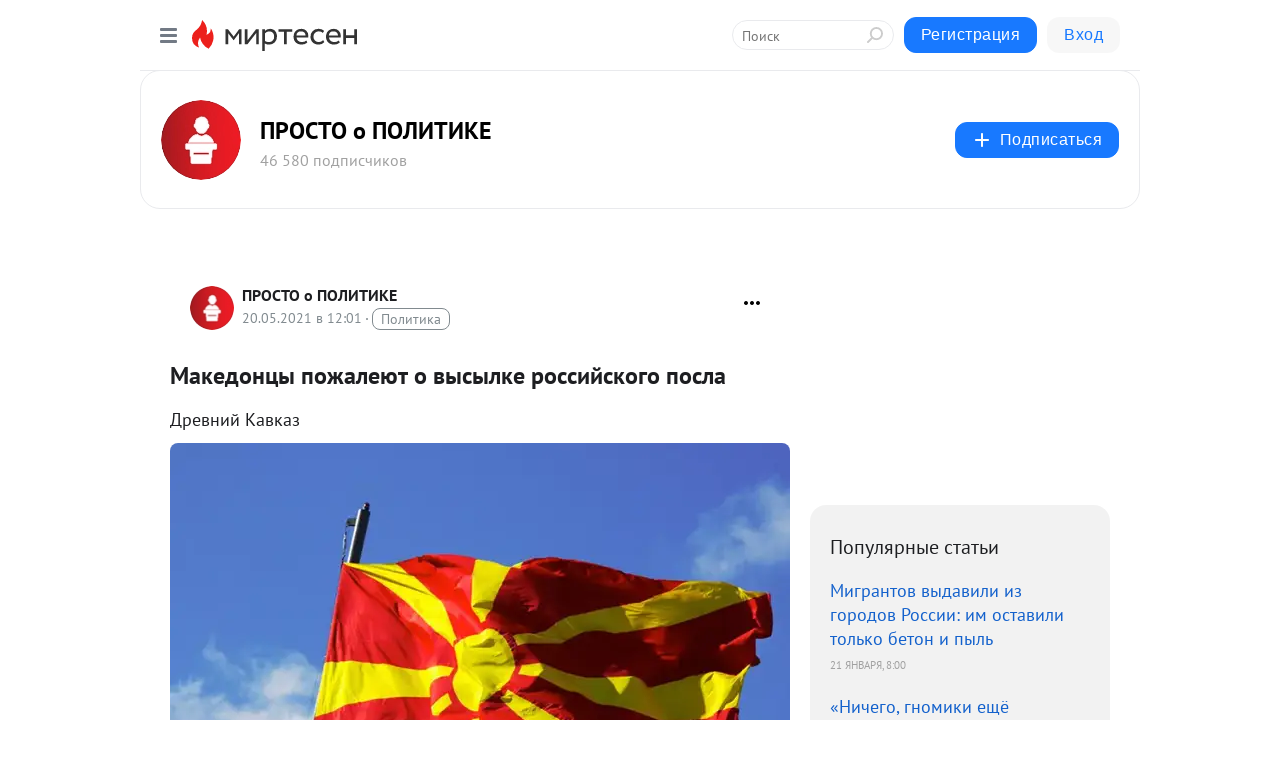

--- FILE ---
content_type: text/html; charset=utf-8
request_url: https://prostopollitik.mirtesen.ru/blog/43117611478/Makedontsyi-pozhaleyut-o-vyisyilke-rossiyskogo-posla?&utm_referrer=mirtesen.ru
body_size: 30089
content:
<!DOCTYPE html>
<html lang="ru" >
<head>
<meta charset="utf-8" />
<meta name="robots" content="all"/>
<script>window.__SM_COUNTER_ID = 45130;</script>
<title data-react-helmet="true">Македонцы пожалеют о высылке российского посла - ПРОСТО о ПОЛИТИКЕ - Медиаплатформа МирТесен</title>
<meta name="viewport" content="width=device-width, initial-scale=1"/>
<meta name="yandex-verification" content="57d900334bc6a7e4"/>
<meta data-react-helmet="true" name="description" content="Древний Кавказ Хроники прогрессирующего еврооптимизма вновь преподносят сюрпризы. Сфальсифицированная провокация Чехии, которую европейские политики придумали ради получения финансовой прибыли - неожиданно пришлась по душе и была поддержана в Северной Македонии. Александр Македонский своим шлемом - 20 мая - 43117611478 - Медиаплатформа МирТесен"/><meta data-react-helmet="true" name="keywords" content="одноклассники, однокурсники, соседи, сослуживцы, мир тесен, земляки, старые друзья, география, блоги домов, события вокруг, социальная сеть, карта, дом, работа, web 2.0"/><meta data-react-helmet="true" property="og:image" content="https://r.mt.ru/r2/photo1832/20596383846-0/png/bp.jpeg"/><meta data-react-helmet="true" property="og:image:width" content="1200"/><meta data-react-helmet="true" property="og:image:height" content="628"/><meta data-react-helmet="true" property="og:image:alt" content="Македонцы пожалеют о высылке российского посла - ПРОСТО о ПОЛИТИКЕ - Медиаплатформа МирТесен"/><meta data-react-helmet="true" property="twitter:image" content="https://r.mt.ru/r2/photo1832/20596383846-0/png/bp.jpeg"/><meta data-react-helmet="true" property="vk:image" content="https://r.mt.ru/r2/photo1832/20596383846-0/png/bp.jpeg"/><meta data-react-helmet="true" property="og:description" content="Древний Кавказ Хроники прогрессирующего еврооптимизма вновь преподносят сюрпризы. Сфальсифицированная провокация Чехии, которую европейские политики придумали ради получения финансовой прибыли - неожиданно пришлась по душе и была поддержана в Северной Македонии. Александр Македонский своим шлемом - 20 мая - 43117611478 - Медиаплатформа МирТесен"/><meta data-react-helmet="true" property="twitter:description" content="Древний Кавказ Хроники прогрессирующего еврооптимизма вновь преподносят сюрпризы. Сфальсифицированная провокация Чехии, которую европейские политики придумали ради получения финансовой прибыли - неожиданно пришлась по душе и была поддержана в Северной Македонии. Александр Македонский своим шлемом - 20 мая - 43117611478 - Медиаплатформа МирТесен"/><meta data-react-helmet="true" property="og:site_name" content="ПРОСТО о ПОЛИТИКЕ - МирТесен"/><meta data-react-helmet="true" property="og:site" content="ПРОСТО о ПОЛИТИКЕ - МирТесен"/><meta data-react-helmet="true" property="og:type" content="article"/><meta data-react-helmet="true" property="og:url" content="https://prostopollitik.mirtesen.ru/blog/43117611478/Makedontsyi-pozhaleyut-o-vyisyilke-rossiyskogo-posla"/><meta data-react-helmet="true" property="og:title" content="Македонцы пожалеют о высылке российского посла - ПРОСТО о ПОЛИТИКЕ - Медиаплатформа МирТесен"/><meta data-react-helmet="true" property="twitter:card" content="summary_large_image"/><meta data-react-helmet="true" property="twitter:title" content="Македонцы пожалеют о высылке российского посла - ПРОСТО о ПОЛИТИКЕ - Медиаплатформа МирТесен"/>
<link data-react-helmet="true" rel="image_src" href="https://r.mt.ru/r2/photo1832/20596383846-0/png/bp.jpeg"/><link data-react-helmet="true" rel="canonical" href="https://prostopollitik.mirtesen.ru/blog/43117611478/Makedontsyi-pozhaleyut-o-vyisyilke-rossiyskogo-posla"/><link data-react-helmet="true" rel="index" href="https://prostopollitik.mirtesen.ru"/><link data-react-helmet="true" rel="alternate" type="application/atom+xml" title="ПРОСТО о ПОЛИТИКЕ - МирТесен" href="https://prostopollitik.mirtesen.ru/blog/atom"/><link data-react-helmet="true" rel="alternate" type="application/atom+xml" title="ПРОСТО о ПОЛИТИКЕ - МирТесен" href="https://prostopollitik.mirtesen.ru/blog/rss"/><link data-react-helmet="true" rel="icon" href="/favicon.ico" type="image/x-icon" sizes="16x16"/><link data-react-helmet="true" rel="shortcut icon" href="/favicon.ico" type="image/x-icon" sizes="16x16"/>

<link rel="stylesheet" href="https://alpha.mirtesen.ru/assets/modern/bundle.async.390fc67b829a9a691b15.css" media="print" onload="this.media='all'">
<link rel="stylesheet" href="https://alpha.mirtesen.ru/assets/modern/bundle.blog.e2791309848d57543770.css" />
</head>
<body >



<div id="root"><div class="app blog-post-page"><div id="layout" class="blog-post-layout"><div id="main-container" class="not-admin"><header id="header"><div class="header-wrapper" style="width:auto"><div class="header-container"><div class="header"><div class="header__navigation"></div></div></div></div></header><div id="three-column-container"><div id="very-left-column" class=""><div class="sticky-wrap" style="left:0"><div class="sticky__content"><div class="left-menu"><div class="left-menu__blog"><div class="left-menu__item left-menu__blog-item"><div class="left-menu__item_title left-menu__item_header">ПРОСТО о ПОЛИТИКЕ</div><a class="left-menu__item_element" href="https://prostopollitik.mirtesen.ru/?utm_referrer=mirtesen.ru">Главная</a><a class="left-menu__item_element" href="https://prostopollitik.mirtesen.ru/blog">Блог</a></div><div class="left-menu__item left-menu__blog-item"><div class="left-menu__item_title left-menu__item_header"></div><i class="left-menu__item_delimiter"></i><a class="left-menu__item_element" href="https://prostopollitik.mirtesen.ru/blog/latest">Новые</a><a class="left-menu__item_element" href="https://prostopollitik.mirtesen.ru/blog/interesting">Лучшие</a><a class="left-menu__item_element" href="https://prostopollitik.mirtesen.ru/blog/commented">Обсуждаемые</a><a class="left-menu__item_element" href="https://prostopollitik.mirtesen.ru/comments">Комментарии</a><a class="left-menu__item_element" href="https://prostopollitik.mirtesen.ru/people">Участники сайта</a></div></div><div class="left-menu__item" id="topics-menu"><div class="left-menu__item_title" id="topics-menu-title">Рубрики</div><a class="left-menu__item_element" href="//mirtesen.ru/topic/cooking?utm_medium=from_left_sidebar"><span><img src="//static.mtml.ru/images/topics/cooking.svg" alt="cooking" loading="lazy" width="16" height="16"/></span><span>Кулинария</span></a><a class="left-menu__item_element" href="//mirtesen.ru/topic/family?utm_medium=from_left_sidebar"><span><img src="//static.mtml.ru/images/topics/family.svg" alt="family" loading="lazy" width="16" height="16"/></span><span>Дети и семья</span></a><a class="left-menu__item_element" href="//mirtesen.ru/topic/show?utm_medium=from_left_sidebar"><span><img src="//static.mtml.ru/images/topics/show.svg" alt="show" loading="lazy" width="16" height="16"/></span><span>Шоу-бизнес</span></a><a class="left-menu__item_element" href="//mirtesen.ru/topic/politics?utm_medium=from_left_sidebar"><span><img src="//static.mtml.ru/images/topics/politics.svg" alt="politics" loading="lazy" width="16" height="16"/></span><span>Политика</span></a><a class="left-menu__item_element" href="//mirtesen.ru/topic/health?utm_medium=from_left_sidebar"><span><img src="//static.mtml.ru/images/topics/health.svg" alt="health" loading="lazy" width="16" height="16"/></span><span>Здоровье</span></a><button class="left-menu__item_button">Показать все<svg class="svg-icon"><use href="/images/icons.svg?v=1769180#angle-down"></use></svg></button></div><div class="left-menu__item"><div class="left-menu__item_title left-menu__item_header"><a href="https://mirtesen.ru/" class="left-menu__item_title-anchor">Моя лента</a></div><a href="https://mirtesen.ru/chats" class="left-menu__item_element left-menu__item_element_chat" target="_self"><span><img src="//static.mtml.ru/images/icons_v2/chats.svg" alt="ЧАТЫ" loading="lazy" width="16" height="16"/></span><span id="chats-tooltip">ЧАТЫ</span></a><a href="https://mirtesen.ru/polls" class="left-menu__item_element left-menu__item_element_poll" target="_self"><span><img src="//static.mtml.ru/images/icons_v2/vote.svg" alt="Опросы" loading="lazy" width="28" height="28"/></span><span id="polls-tooltip">Опросы</span></a><a href="https://mirtesen.ru/bloggers" class="left-menu__item_element" target="_self"><span><img src="//static.mtml.ru/images/icons_v2/IconBloggersColor.svg" alt="Блогеры" loading="lazy" width="17" height="17"/></span><span id="bloggers-tooltip">Блогеры</span></a><a href="https://mirtesen.ru/user-posts" class="left-menu__item_element" target="_self"><span><img src="//static.mtml.ru/images/icons_v2/IconUserContent.svg" alt="Глас народа" loading="lazy" width="16" height="16"/></span><span id="user-posts-tooltip">Глас народа</span></a><a href="https://mirtesen.ru/popular/liked" class="left-menu__item_element" target="_self"><span><img src="//static.mtml.ru/images/icons_v2/IconPopularColor.svg" alt="Популярное" loading="lazy" width="13" height="16"/></span><span id="popular-posts-tooltip">Популярное</span></a><a href="https://mirtesen.ru/popular/commented" class="left-menu__item_element" target="_self"><span><img src="//static.mtml.ru/images/icons_v2/IconDiscussColor.svg" alt="Обсуждаемое" loading="lazy" width="14" height="14"/></span><span id="commented-posts-tooltip">Обсуждаемое</span></a></div><div class="left-menu__item" id="common-menu"><a href="https://k41tv.app.link/sidebarlink" class="btn btn-primary btn-primary_left-menu" target="_blank" id="app-tooltip"><svg class="svg"><use href="/images/icons.svg#app-icon"></use></svg><span class="left-menu__item_element-text">Мессенджер МТ</span></a><a href="https://info.mirtesen.ru/about" class="left-menu__item_element" target="_blank"><span><img src="//static.mtml.ru/images/icons_v2/IconAbout.svg" alt="О компании" loading="lazy" width="9" height="14"/></span><span class="left-menu__item_element-text">О компании</span></a><a href="https://info.mirtesen.ru/glagol" class="left-menu__item_element" target="_blank"><span><img src="//static.mtml.ru/images/icons_v2/icon-glagol.svg" alt="О редакции ГлагоL" loading="lazy" width="8" height="13"/></span><span class="left-menu__item_element-text">О редакции ГлагоL</span></a><a href="https://info.mirtesen.ru/news" class="left-menu__item_element" target="_blank"><span><img src="//static.mtml.ru/images/icons_v2/IconNews.svg" alt="Новости" loading="lazy" width="16" height="14"/></span><span class="left-menu__item_element-text">Новости</span></a><a href="https://info.mirtesen.ru/partners" class="left-menu__item_element" target="_blank"><span><img src="//static.mtml.ru/images/icons_v2/IconPartners.svg" alt="Партнерам" loading="lazy" width="16" height="13"/></span><span class="left-menu__item_element-text">Партнерам</span></a><a href="https://info.mirtesen.ru/promo" class="left-menu__item_element" target="_blank"><span><img src="//static.mtml.ru/images/icons_v2/IconAdvertizing.svg" alt="Рекламодателям" loading="lazy" width="17" height="16"/></span><span class="left-menu__item_element-text">Рекламодателям</span></a><a href="https://mirtesen.ru/feedback/report" class="left-menu__item_element" target="_blank"><span><img src="//static.mtml.ru/images/icons_v2/IconFeedback.svg" alt="Обратная связь" loading="lazy" width="16" height="13"/></span><span class="left-menu__item_element-text">Обратная связь</span></a><a href="https://mirtesen.ru/feedback/report/spam" class="left-menu__item_element" target="_blank"><span><img src="//static.mtml.ru/images/icons_v2/IconSpam.svg" alt="Пожаловаться на спам" loading="lazy" width="15" height="14"/></span><span class="left-menu__item_element-text">Пожаловаться на спам</span></a><a href="https://info.mirtesen.ru/agreement" class="left-menu__item_element" target="_blank"><span><img src="//static.mtml.ru/images/icons_v2/IconAgreement.svg" alt="Соглашение" loading="lazy" width="15" height="16"/></span><span class="left-menu__item_element-text">Соглашение</span></a><a href="https://info.mirtesen.ru/recommendation_rules" class="left-menu__item_element" target="_blank"><span><img src="//static.mtml.ru/images/icons_v2/IconAgreement.svg" alt="Рекомендательные технологии" loading="lazy" width="15" height="16"/></span><span class="left-menu__item_element-text">Рекомендательные технологии</span></a></div></div><p class="recommendation-tech">На информационном ресурсе применяются <a href="https://info.mirtesen.ru/recommendation_rules">рекомендательные технологии</a> (информационные технологии предоставления информации на основе сбора, систематизации и анализа сведений, относящихся к предпочтениям пользователей сети &quot;Интернет&quot;, находящихся на территории Российской Федерации)</p><div class="mt-tizer-ad-block"><div class="partner-block-wrapper"><div id="unit_99821"></div></div></div></div></div></div><div id="content-container"><div id="secondary-header" class="secondary-header secondary-header_blog"><div class="secondary-header__middle"><div id="secondary-header-logo" class="secondary-header__logo-outer"><div class="secondary-header__logo-wrap"><a class="userlogo userlogo_xl" href="https://prostopollitik.mirtesen.ru?utm_referrer=mirtesen.ru" title="" target="" data-rjs="2"></a></div></div><div class="secondary-header__title-wrap"><div class="secondary-header__title-subscribers"><h2 class="secondary-header__title"><a class="secondary-header__title-link" href="https://prostopollitik.mirtesen.ru?utm_referrer=mirtesen.ru" style="color:#000" rel="nofollow">ПРОСТО о ПОЛИТИКЕ</a></h2><i class="secondary-header__subscribers">46 580 подписчиков</i></div></div><div><div id="mt-dropdown-menu" class="mt-dropdown-menu"><button appearance="btn" title="Подписаться" type="button" class="mt-dropdown-menu__btn btn btn-primary"><svg class="svg-icon"><use href="/images/icons.svg?v=1769180#cross"></use></svg>Подписаться</button></div></div></div></div><div class="blog-post-item blog-post-item_tile"><div id="double-column-container"><div id="right-column"><div class="partner-block-wrapper"><div id="unit_103944"></div></div><div class="right-column-posts"><h3 class="right-column-posts__title">Популярные статьи</h3><ul class="right-column-posts_list"><li class="right-column-posts_list_item"><a href="//prostopollitik.mirtesen.ru/blog/43516867369?utm_referrer=mirtesen.ru&amp;utm_medium=from_block_popular_articles" class="right-column-posts_list_item__link"><span class="right-column-posts_list_item__title">Мигрантов выдавили из городов России: им оставили только бетон и пыль</span><span class="right-column-posts_list_item__date"></span></a></li><li class="right-column-posts_list_item"><a href="//prostopollitik.mirtesen.ru/blog/43141402401?utm_referrer=mirtesen.ru&amp;utm_medium=from_block_popular_articles" class="right-column-posts_list_item__link"><span class="right-column-posts_list_item__title">«Ничего, гномики ещё накопают»: зарплата курьеров невольно вскрыла совсем «некурьерские» проблемы россиян</span><span class="right-column-posts_list_item__date"></span></a></li><li class="right-column-posts_list_item"><a href="//prostopollitik.mirtesen.ru/blog/43513399899?utm_referrer=mirtesen.ru&amp;utm_medium=from_block_popular_articles" class="right-column-posts_list_item__link"><span class="right-column-posts_list_item__title">Почему молчит Колокольцев? Полицейского просто предали. Представить такое в США невозможно</span><span class="right-column-posts_list_item__date"></span></a></li></ul></div><div class="partner-block-wrapper"><div id="unit_103939"></div></div><div class="right-column-comments right-column-comments_blog"><h3 class="right-column-comments__title">Свежие комментарии</h3><ul class="right-column-comments-list"><li class="right-column-comments-item"><a href="https://mirtesen.ru/people/564631349" class="right-column-comments-item__author"><span class="userlogo userlogo_s" href="" style="background:linear-gradient(hsl(79, 100%, 50%), hsl(109, 80%, 50%))" target="">N</span><div class="right-column-comments-item__author__info"><i class="right-column-comments-item__author__name" style="color:hsl(94, 70%, 50%)">Nata</i><i class="right-column-comments-item__pubdate"></i></div></a><div class="right-column-comments-item__post"><span class="right-column-comments-item__post__message">Это саранча, уничтожающая все, что встретит на своем пути, оставляя после себя черную пустоту. Их не ассимилировать. ...</span><span class="right-column-comments-item__post__title">«Он тут все решае...</span></div></li><li class="right-column-comments-item"><a href="https://mirtesen.ru/people/470358759" class="right-column-comments-item__author"><span class="userlogo userlogo_s" href="" style="background:linear-gradient(hsl(6, 100%, 50%), hsl(36, 80%, 50%))" target="">B</span><div class="right-column-comments-item__author__info"><i class="right-column-comments-item__author__name" style="color:hsl(21, 70%, 50%)">borzov</i><i class="right-column-comments-item__pubdate"></i></div></a><div class="right-column-comments-item__post"><span class="right-column-comments-item__post__message">только отстрел диких обезьян избавит нас от их нашествия</span><span class="right-column-comments-item__post__title">«Он тут все решае...</span></div></li><li class="right-column-comments-item"><a href="https://mirtesen.ru/people/668010461" class="right-column-comments-item__author"><span class="userlogo userlogo_s" href="" title="" target="" data-rjs="2"></span><div class="right-column-comments-item__author__info"><i class="right-column-comments-item__author__name" style="color:hsl(186, 70%, 50%)">Виктор Борисов</i><i class="right-column-comments-item__pubdate"></i></div></a><div class="right-column-comments-item__post"><span class="right-column-comments-item__post__message">Мигранты и наша власть - по социальной сути близнецы-братья. Те и другие воспринимают Россию не как Родину, а как кор...</span><span class="right-column-comments-item__post__title">Мигрантов выдавил...</span></div></li></ul></div><div class="partner-block-wrapper"><div id="unit_99810"></div></div><div class="partner-block-wrapper"><div id="unit_95080"></div></div><div class="sticky2" style="top:30px"><div class="partner-block-wrapper"><div id="unit_103947"></div></div></div></div><div id="content-column" class="content-column"><div class="adfox-top"><div class="partner-block-wrapper"><div id="unit_99815"></div></div><div class="partner-block-wrapper"><div id="unit_99815"></div></div></div><article class="blog-post" id="post_43117611478" itemscope="" itemType="http://schema.org/NewsArticle"><meta itemscope="" itemProp="mainEntityOfPage" itemType="https://schema.org/WebPage" itemID="https://prostopollitik.mirtesen.ru/blog/43117611478/Makedontsyi-pozhaleyut-o-vyisyilke-rossiyskogo-posla" content=""/><meta itemProp="datePublished" content="2021-05-20T12:01:08.000Z"/><meta itemProp="dateModified" content="2021-05-20T12:01:08.000Z"/><span itemscope="" itemType="https://schema.org/Organization" itemProp="publisher"><meta itemProp="name" content="ПРОСТО о ПОЛИТИКЕ"/><span itemscope="" itemType="https://schema.org/ImageObject" itemProp="logo"><meta itemProp="url" content="//mtdata.ru/u4/photoD960/20297783449-0/original.jpeg"/></span></span><meta itemProp="image" content="https://r.mt.ru/r2/photo1832/20596383846-0/png/bp.jpeg"/><div class="blog-post__header"><div class="blog-post__author" rel="author"><span class="blog-post__author-avatar"><a class="userlogo" href="//prostopollitik.mirtesen.ru?utm_referrer=mirtesen.ru" title="" target="_self" data-rjs="2"></a></span><div><a class="blog-post__author-name" href="//prostopollitik.mirtesen.ru" target="_blank"><span itemProp="author">ПРОСТО о ПОЛИТИКЕ</span></a><div class="blog-post__info"><div class="blog-post__pubdate"></div><h3 class="blog-post__topic-category-wrapper"><a class="blog-post__topic-category" href="//mirtesen.ru/topic/politics?utm_medium=from_headline_topic_button"><span>Политика</span></a></h3></div></div></div><div><button title="Подписаться" class="btn blog-post__header-subscribe btn-primary">Подписаться</button></div><div id="mt-dropdown-menu" class="mt-dropdown-menu context-dropdown"><button type="button" class="mt-dropdown-menu__btn"><svg class="svg-icon"><use href="/images/icons.svg?v=1769180#more"></use></svg></button></div></div><h1 class="blog-post__title" itemProp="headline">Македонцы пожалеют о высылке российского посла</h1><div class="partner-block-wrapper"><div id="unit_103965"></div></div><div class="blog-post__text" itemProp="articleBody"><div> <div> <div> <div>Древний Кавказ</div> </div> </div> </div> <div> <div> <div> <div> <div> <div><img class="POST_IMAGE " src="https://r.mt.ru/r2/photo1832/20596383846-0/png/bp.webp"    alt=""width="620"height="auto"loading="lazy"/></div> </div> </div> </div> <p><span>Хроники прогрессирующего еврооптимизма вновь преподносят сюрпризы. Сфальсифицированная провокация Чехии, которую европейские политики придумали ради получения финансовой прибыли - неожиданно пришлась по душе и была поддержана в Северной Македонии.</span></p> <blockquote><span>Александр Македонский своим шлемом наверное бы разогнал европрихлебателей, придя в ужас от того, кем стали его разделённые потомки</span></blockquote> <p><span>Македонские депутаты решили не отставать от чешских лжецов и выслали российского дипломата, чтобы показать свою значимость и "евроединство", ответив на мольбу Чехии хоть чем-то помочь в провокации против России.<div id="unit_101877"><a href="https://smi2.ru/" ></a></div>
<script type="text/javascript" charset="utf-8">
  (function() {
    var sc = document.createElement('script'); sc.type = 'text/javascript'; sc.async = true;
    sc.src = '//smi2.ru/data/js/101877.js'; sc.charset = 'utf-8';
    var s = document.getElementsByTagName('script')[0]; s.parentNode.insertBefore(sc, s);
  }());
</script> </span><span><strong>При этом от чешской провокации поспешили откреститься политики нормальных европейских стран.</strong></span></p> <div> <div> <div> <div><img class="POST_IMAGE " src="https://r4.mt.ru/r2/photo27FD/20819456695-0/png/bp.webp" alt="В Северной Македонии не хотят противостояния с Россией, но европолитики думают иначе"   width="620"height="auto"loading="lazy"/></div> </div> </div> <div>В Северной Македонии не хотят противостояния с Россией, но европолитики думают иначе</div> </div> <p><span>Мечтая вступить в состав Евросоюза, политики Северной Македонии готовы выполнять любые, даже самые странные требования своих кураторов. Конечно народ Македони не хочет осложнений отношений с Россией, но политики Македонии решили иначе.</span></p> <p><span>Руководствуясь недостоверными сведениями, а попросту говоря придуманной чушью, часть македонских политиков ради небольшого микро-кредита - готовы потерять лицо. Политические последствия от македонского демарша неприятно удивят пособников чешских фальсификаторов, об этом прямо заявили в российской Госдуме.</span></p> <div> <div> <div> <div><img class="POST_IMAGE " src="https://r.mt.ru/r2/photo7EBD/20042529544-0/png/bp.webp" alt="Сенатор России Владимир Джабаров сказал, что политики Македонии пожалеют о своем решении, а разве могло быть по другому?"   width="620"height="auto"loading="lazy"/></div> </div> </div> <div>Сенатор России Владимир Джабаров сказал, что политики Македонии пожалеют о своем решении, а разве могло быть по другому?</div> </div> <p><span>Россия не даёт кредитов задворкам Европы и не прощает долги за газ, а раньше давала при СССР и Ельцине. Поэтому небогатые европейские республики пытаются восстановить схему финансирования, следовательно фальсификации направлены на то, чтобы Россия "по хорошему" давала кредиты на европейское развитие и прощала долги за газ, как это было раньше.<div id="unit_103919"><a href="https://smi2.ru/" ></a></div>
<script type="text/javascript" charset="utf-8">
  (function() {
    var sc = document.createElement('script'); sc.type = 'text/javascript'; sc.async = true;
    sc.src = '//smi2.ru/data/js/103919.js'; sc.charset = 'utf-8';
    var s = document.getElementsByTagName('script')[0]; s.parentNode.insertBefore(sc, s);
  }());
</script></span></p> <p><span>Сенатор Владимир Джабаров сообщил, что российский ответ заставит пожалеть македонских политиков за их недружественный шаг.</span></p> <div> <div> <div> <div><img class="POST_IMAGE " src="https://r1.mt.ru/r2/photo308F/20265602393-0/png/bp.webp" alt="В России готовят ответ, для этого можно вспомнить прошлое"   width="620"height="auto"loading="lazy"/></div> </div> </div> <div>В России готовят ответ, для этого можно вспомнить прошлое</div> </div> <p><span>Становясь на путь лжи, нищее европейское захолустье пытается хоть немного улучшить своё финансовое состояние. Однако в России знают как повлиять на окрылённых евромечтой наивных мечтателей.</span></p> <p><span>Игнорируя нормы приличия и здравого смысла, политики Северной Македонии желают понравиться своим начальникам и побыстрее вступить в Евросоюз. Видимо для вступления в непрочное европейское образование обязательно нужно замараться в грязи.</span></p> <h2><span>А как вы думаете, почему нищее еврозахолустье кидают на амбразуры в борьбе с Россией?</span></h2> </div> </div></div><div id="panda_player" class="panda-player"></div><div class="blog-post__subscribe"><p class="blog-post__subscribe-text">Понравилась статья? Подпишитесь на канал, чтобы быть в курсе самых интересных материалов</p><a href="#" class="btn btn-primary">Подписаться</a></div><ul class="mt-horizontal-menu mt-horizontal-menu_list mt-horizontal-menu_multiline-left post-tags"><li><a href="/hashtags/%D0%BF%D0%BE%D0%BB%D0%B8%D1%82%D0%B8%D0%BA%D0%B0" class="tag-label-2 tag-label-2_sm"><span>политика</span></a><meta itemProp="about" content="политика"/></li><li><a href="/hashtags/%D0%92%20%D0%A0%D0%BE%D1%81%D1%81%D0%B8%D0%B8" class="tag-label-2 tag-label-2_sm"><span>В России</span></a><meta itemProp="about" content="В России"/></li><li><a href="/hashtags/%D0%BB%D0%B8%D1%87%D0%BD%D0%BE%D0%B5%20%D0%BC%D0%BD%D0%B5%D0%BD%D0%B8%D0%B5" class="tag-label-2 tag-label-2_sm"><span>личное мнение</span></a><meta itemProp="about" content="личное мнение"/></li><li><a href="/hashtags/%D0%A1%D0%9C%D0%98" class="tag-label-2 tag-label-2_sm"><span>СМИ</span></a><meta itemProp="about" content="СМИ"/></li><li><a href="/hashtags/%D0%BF%D1%80%D0%B8%D1%81%D1%82%D1%83%D0%BF%20%D1%80%D1%83%D1%81%D0%BE%D1%84%D0%BE%D0%B1%D0%B8%D0%B8" class="tag-label-2 tag-label-2_sm"><span>приступ русофобии</span></a><meta itemProp="about" content="приступ русофобии"/></li><li><a href="/hashtags/%D1%87%D0%B8%D0%BD%D0%BE%D0%B2%D0%BD%D0%B8%D0%BA%D0%B8" class="tag-label-2 tag-label-2_sm"><span>чиновники</span></a><meta itemProp="about" content="чиновники"/></li><li><a href="/hashtags/%D0%BC%D0%B0%D1%80%D0%B0%D0%B7%D0%BC%20%D0%BA%D1%80%D0%B5%D0%BF%D1%87%D0%B0%D0%BB" class="tag-label-2 tag-label-2_sm"><span>маразм крепчал</span></a><meta itemProp="about" content="маразм крепчал"/></li><li><a href="/hashtags/%D0%BD%D0%BE%D0%B2%D0%BE%D1%81%D1%82%D0%B8" class="tag-label-2 tag-label-2_sm"><span>новости</span></a><meta itemProp="about" content="новости"/></li><li><a href="/hashtags/%D1%84%D0%B8%D0%BD%D0%B0%D0%BD%D1%81%D1%8B" class="tag-label-2 tag-label-2_sm"><span>финансы</span></a><meta itemProp="about" content="финансы"/></li><li><a href="/hashtags/%D0%BE%D0%B1%D1%89%D0%B5%D1%81%D1%82%D0%B2%D0%BE" class="tag-label-2 tag-label-2_sm"><span>общество</span></a><meta itemProp="about" content="общество"/></li><li><a href="/hashtags/%D1%81%D0%BE%D1%81%D0%B5%D0%B4%D0%B8" class="tag-label-2 tag-label-2_sm"><span>соседи</span></a><meta itemProp="about" content="соседи"/></li><li><a href="/hashtags/%D0%BA%D1%83%D1%80%D1%8C%D0%B5%D0%B7%D1%8B" class="tag-label-2 tag-label-2_sm"><span>курьезы</span></a><meta itemProp="about" content="курьезы"/></li><li><a href="/hashtags/%D0%B8%D0%BD%D1%82%D0%B5%D1%80%D0%BD%D0%B5%D1%82" class="tag-label-2 tag-label-2_sm"><span>интернет</span></a><meta itemProp="about" content="интернет"/></li><li><a href="/hashtags/%D0%BF%D1%80%D0%BE%D0%B8%D1%81%D1%88%D0%B5%D1%81%D1%82%D0%B2%D0%B8%D1%8F" class="tag-label-2 tag-label-2_sm"><span>происшествия</span></a><meta itemProp="about" content="происшествия"/></li></ul><div class="blog-post__footer"><div class="post-controls"><div><div class="post-actions"><div class="post-actions__push"></div></div></div></div></div><span></span></article><nav class="pagination"><ul class="blog-post__pagination"><li><a href="https://prostopollitik.mirtesen.ru/blog/43579598088/Transgenderyi-v-gostyah-u-Ksyushi?utm_referrer=mirtesen.ru"><span class="blog-post__pagination__arrow">←</span>Предыдущая тема</a></li><li class="blog-post__pagination__symbol"> | </li><li><a href="https://prostopollitik.mirtesen.ru/blog/43601505751/V-Finlyandii-vdrug-vspomnili-kak-horosho-im-byilo-v-Rossiyskoy-I?utm_referrer=mirtesen.ru">Следующая тема<span class="blog-post__pagination__arrow">→</span></a></li></ul></nav><div class="partner-block-wrapper"><div id="unit_103916"></div></div><span></span><div class="adfox-outer blog-post-item__ad-block"><div class="partner-block-wrapper"><div id="unit_99816"></div></div></div></div></div><div class="blog-post-bottom-partners"><div class="partner-block-wrapper"><div id="unit_103941"></div></div><div class="partner-block-wrapper"><div id="unit_95079"></div></div><div class="partner-block-wrapper"><div id="unit_95031"></div></div></div></div></div></div></div><div style="position:fixed;bottom:50px;right:0;cursor:pointer;transition-duration:0.2s;transition-timing-function:linear;transition-delay:0s;z-index:10;display:none"><div id="scroll-top"><div>наверх</div></div></div></div><div></div></div></div>
<div id="messenger-portal" class="messenger-embedded"></div>
<script>window.__PRELOADED_STATE__ = {"blogDomain":{},"promotion":{"popup":{},"activeTab":"platform","sections":{"platform":{"title":"Реклама на Платформе","isMenu":true,"changed":false,"forDevs":true},"settings":{"title":"Настройки рекламы","isMenu":true,"changed":false,"forDevs":true},"item":{"title":"Редактирование объекта","isMenu":false,"changed":false,"forDevs":true},"itemAdd":{"title":"Добавление объекта","isMenu":false,"changed":false,"forDevs":true},"deposit":{"title":"Пополнение баланса","isMenu":false,"changed":false,"forDevs":true},"stats":{"title":"Статистика рекламы","isMenu":true,"changed":false,"forDevs":true}},"changed":{"platform":false,"settings":false,"item":false,"stats":false},"data":{"platform":"","settings":{"currentBalance":0,"spentBalance":0,"groupItem":{"id":null,"status":"STATUS_PENDING","dateStart":null,"dateEnd":null,"fullClicksLimit":null,"dayClicksLimit":null,"clickPrice":null,"utmSource":null,"utmMedium":null,"utmCampaign":null,"targetGeoIds":null,"targetIsMale":null,"targetAgeMin":null,"targetAgeMax":null,"targetTime":null,"title":null,"canChangeStatus":null,"inRotation":false,"fullClicks":0,"dayClicks":0},"blogpostItems":[]},"item":{"id":null,"status":"STATUS_PENDING","dateStart":null,"dateEnd":null,"fullClicksLimit":null,"dayClicksLimit":null,"clickPrice":null,"utmSource":null,"utmMedium":null,"utmCampaign":null,"targetGeoIds":null,"targetIsMale":null,"targetAgeMin":null,"targetAgeMax":null,"targetTime":null,"title":null,"canChangeStatus":null,"inRotation":false,"fullClicks":0,"dayClicks":0},"itemAdd":{"url":null},"deposit":{"value":""},"stats":{"periodFrom":"2026-01-03","periodTo":"2026-01-23"}},"errors":{}},"editComments":{"activeTab":"stats","sections":{"stats":{"title":"Статистика","isMenu":true,"changed":false,"forDevs":true},"settings":{"title":"Настройки","isMenu":true,"changed":false,"forDevs":true}},"changed":{"stats":false,"settings":false},"data":{"stats":{"periodFrom":"2026-01-16","periodTo":"2026-01-23"},"settings":{"applyForCommentsEnabled":0,"commonEnabled":0,"siteEnabled":0,"keyWords":[]}},"errors":{}},"actionVote":{},"header":{"sidebarEnabled":false,"sidebarIsOpen":false},"messageNotifications":{"items":[],"startFrom":0,"nextFrom":0,"hasMoreItems":true,"busy":false},"activityNotifications":{"items":[],"nextFrom":"","hasMoreItems":true,"busy":false},"headerSearch":{"value":"","result":{"people":[],"groups":[],"posts":[]},"isLoading":false,"hasResults":false},"rssEditor":{"editKey":null,"type":"add","loading":{"defaultImage":false},"values":{"maxTextLength":0,"publicationDelay":0,"useFullText":false,"useShortDesctiption":false,"ignoreMediaTags":false,"rssSourceLink":"","autoRefreshImportedThemes":false,"pregTemplateTextSearch":"","pregTemplateTextChange":"","xpathLongText":"","xpathImage":"","showCategory":"","importCategory":"","keepImages":false,"keepLinks":false,"keepIframes":false,"useEmbedCode":false,"useYandexTurbo":false,"addYandexGenreTags":false,"loadingTimout":0,"hideSourceLink":false,"defaultImage":""}},"telegramEditor":{"editKey":null,"type":"add","values":{"username":null,"signature":""}},"auth":{"user":null,"groupPrivileges":{},"viewedTooltips":{}},"authForm":{"isBusy":false,"widgetId":"0","instances":{"0":{"isOpen":false,"activeTab":"login","callAndSmsLimits":{"apiLimits":{"smsAllowed":true,"callAllowed":true,"smsTimeLimitExceededMsg":"","callTimeLimitExceededMsg":""},"timers":{}},"params":{"login":{"phone":"","code":"","mode":"SMS","step":"","errorMap":{}},"loginByEmail":{"email":"","password":"","remember":"on","step":"","errorMap":{}},"registration":{"name":"","lastname":"","email":"","phone":"","code":"","mode":"SMS","step":"","errorMap":{}},"registrationByEmail":{"email":"","name":"","phone":"","code":"","mode":"SMS","step":"","errorMap":{}},"password":{"email":"","errorMap":{}}}}}},"blogModerators":{"staff":[],"popup":{"popupType":null,"userInfo":null},"errors":{},"radioBtnValue":null},"logoEditor":{"image":null,"allowZoomOut":false,"position":{"x":0.5,"y":0.5},"scale":1,"rotate":0,"borderRadius":0,"width":100,"height":100,"border":0,"isEmpty":true,"type":"blog"},"headerBackgroundEditor":{"image":null,"type":"blog","allowZoomOut":false,"position":{"x":0.5,"y":0.5},"scale":1,"rotate":0,"borderRadius":0,"blogHeight":240,"profileHeight":240,"border":0,"isEmpty":true},"titleEditor":{"title":""},"secondaryHeader":{"logoSwitcher":false,"titleSwitcher":false,"backgroundSwitcher":false,"logoEditor":false,"titleEditor":false,"backgroundEditor":false},"blogMenuSettings":{"isChanged":false,"menuItems":[],"currentIndex":null,"menuItem":{},"staticWidgetsToRemove":[],"context":{"add":{"title":"Добавление раздела","saveButton":"Добавить"},"edit":{"title":"Раздел: ","saveButton":"Сохранить","remove":"Удалить раздел"}},"errors":{}},"siteSettings":{},"siteSettingsLeftMenu":{"sitesDropdown":false},"promotionLeftMenu":{},"editCommentsLeftMenu":{},"blogPostList":{"searchValue":"","search":{"results":[],"page":0,"hasMore":true,"isLoading":false},"blogPostList":[],"hasMoreItems":true,"page":1,"title":"","tag":"","period":"","before":"","after":"","status":"","sort":""},"blogPostEditor":{"id":null,"title":"","text":"","inProcess":false,"sign":"","disableComments":false,"tags":[],"tagSuggestions":[],"errors":[],"publishTime":null,"referenceUrl":"","nextBtnUrl":"","pushBtnUrl":"","pushBtnText":"","doFollowLinks":0,"pulse":0,"draft":false,"preloaderVisible":true,"errorMessage":{"isVisible":false,"text":"Произошла ошибка. Попробуйте еще раз или свяжитесь со службой поддержки."},"showPollEditor":false,"pollTab":"default","sentToModeration":false,"foundPolls":[],"foundPollsOffset":0,"hasMorePolls":true,"pollId":null},"actionModifyPostPopup":{"isOpen":false,"popupType":"","id":null,"deletedList":{},"approveList":{}},"rightColumnPosts":[{"id":43516867369,"title":"Мигрантов выдавили из городов России: им оставили только бетон и пыль","url":"//prostopollitik.mirtesen.ru/blog/43516867369?utm_referrer=mirtesen.ru","seo_url":"//prostopollitik.mirtesen.ru/blog/43516867369?utm_referrer=mirtesen.ru","canonical_url":"//prostopollitik.mirtesen.ru/blog/43516867369?utm_referrer=mirtesen.ru","created":1768961782,"date":1768982462,"publish_time":"2026-01-21 11:00:00","status":"STATUS_ACTIVE","isTitleHidden":false,"formattedDates":{"iso":"2026-01-21T08:01:02.000Z","ver1":"21 января, 11:01","ver2":"21.01.2026 в 11:01","ver3":"21 янв., 11:01"},"images":[],"videos":[],"shared_post":null,"mentionedPersons":null},{"id":43141402401,"title":"«Ничего, гномики ещё накопают»: зарплата курьеров невольно вскрыла совсем «некурьерские» проблемы россиян","url":"//prostopollitik.mirtesen.ru/blog/43141402401?utm_referrer=mirtesen.ru","seo_url":"//prostopollitik.mirtesen.ru/blog/43141402401?utm_referrer=mirtesen.ru","canonical_url":"//prostopollitik.mirtesen.ru/blog/43141402401?utm_referrer=mirtesen.ru","created":1768780254,"date":1768780253,"publish_time":null,"status":"STATUS_ACTIVE","isTitleHidden":false,"formattedDates":{"iso":"2026-01-18T23:50:53.000Z","ver1":"19 января, 2:50","ver2":"19.01.2026 в 2:50","ver3":"19 янв., 2:50"},"images":[],"videos":[],"shared_post":null,"mentionedPersons":null},{"id":43513399899,"title":"Почему молчит Колокольцев? Полицейского просто предали. Представить такое в США невозможно","url":"//prostopollitik.mirtesen.ru/blog/43513399899?utm_referrer=mirtesen.ru","seo_url":"//prostopollitik.mirtesen.ru/blog/43513399899?utm_referrer=mirtesen.ru","canonical_url":"//prostopollitik.mirtesen.ru/blog/43513399899?utm_referrer=mirtesen.ru","created":1768879682,"date":1768903261,"publish_time":"2026-01-20 13:00:00","status":"STATUS_ACTIVE","isTitleHidden":false,"formattedDates":{"iso":"2026-01-20T10:01:01.000Z","ver1":"20 января, 13:01","ver2":"20.01.2026 в 13:01","ver3":"20 янв., 13:01"},"images":[],"videos":[],"shared_post":null,"mentionedPersons":null}],"rightColumnComments":[{"id":128182137,"text":"Это саранча, уничтожающая все, что встретит на своем пути, оставляя после себя черную пустоту. Их не ассимилировать. От них требуется просто изолировать на ше общество.","date":1769180215,"blog_post":{"id":43351622809,"title":"«Он тут все решает»: азербайджанец воспитывает пенсионера МВД кулаками и угрозами","seo_url":"//prostopollitik.mirtesen.ru/blog/43351622809/-On-tut-vse-reshayet-azerbaydzhanets-vospityivayet-pensionera-MV?utm_referrer=mirtesen.ru"},"user":{"cover":null,"count_friends":null,"id":564631349,"url":"//mirtesen.ru/people/564631349","display_name":"Nata","photo_original":null},"images":[],"formattedDates":{"iso":"2026-01-23T14:56:55.000Z","ver1":"23 января, 17:56","ver2":"23.01.2026 в 17:56","ver3":"23 янв., 17:56"}},{"id":128182118,"text":"только отстрел диких обезьян избавит нас от их нашествия","date":1769179778,"blog_post":{"id":43351622809,"title":"«Он тут все решает»: азербайджанец воспитывает пенсионера МВД кулаками и угрозами","seo_url":"//prostopollitik.mirtesen.ru/blog/43351622809/-On-tut-vse-reshayet-azerbaydzhanets-vospityivayet-pensionera-MV?utm_referrer=mirtesen.ru"},"user":{"cover":null,"count_friends":null,"id":470358759,"url":"//mirtesen.ru/people/470358759","display_name":"borzov","photo_original":null},"images":[],"formattedDates":{"iso":"2026-01-23T14:49:38.000Z","ver1":"23 января, 17:49","ver2":"23.01.2026 в 17:49","ver3":"23 янв., 17:49"}},{"id":128182106,"text":"Мигранты и наша власть - по социальной сути близнецы-братья. Те и другие воспринимают Россию не как Родину, а как кормушку, где можно подкормиться, покайфовать, а потом свалить в заранее подготовленное за бугром тёплое место, вспомните на этот счёт фразу Сагала-Чубайса в момент его ‘’бегства’’.\nВ разграбленной России остаёмся мы, русские. Придётся всё начинать с нуля, как уже дважды было в нашей истории после революции и двух войн. Русские в стране в самом бесправном положении. Государственное устройство России таково, что в ней у каждой нации, кроме русской, есть свои национальные республики со своими конституциями и законами. А русские живут на некой территории, как в водах океана, которая считается общей для всех, не имея ни своего правительства, ни своего президента. Получается, что русским в России нет места! Вот такое положение вещей давно нужно менять. В составе РФ должна быть Русская республика, в которую должны быть включены все области и края за пределами территорий нынешних национальных республик! В этом важном перезревшем вопросе ссылки на выступления и слова \"без русских как этноса, без русского народа нет и не может быть Русского мира и самой России\", ничего не значат, коли нет никакого дела. Решать эту проблему должны наши депутаты в Думе, но не нынешнего состава, который подлежит 100%-ному роспуску перед выборами 2026 года с одномандатным голосованием, исключив кооптацию партийными списками.","date":1769179615,"blog_post":{"id":43516867369,"title":"Мигрантов выдавили из городов России: им оставили только бетон и пыль","seo_url":"//prostopollitik.mirtesen.ru/blog/43516867369/Migrantov-vyidavili-iz-gorodov-Rossii-im-ostavili-tolko-beton-i-?utm_referrer=mirtesen.ru"},"user":{"cover":null,"count_friends":null,"id":668010461,"url":"//mirtesen.ru/people/668010461","display_name":"Виктор Борисов","photo_original":"//mtdata.ru/u24/photo9A2B/20171643468-0/original.jpeg"},"images":[],"formattedDates":{"iso":"2026-01-23T14:46:55.000Z","ver1":"23 января, 17:46","ver2":"23.01.2026 в 17:46","ver3":"23 янв., 17:46"}}],"rightColumnGallery":{"total":0,"images":[]},"blogPost":{"id":43117611478,"title":"Македонцы пожалеют о высылке российского посла","url":"//prostopollitik.mirtesen.ru/blog/43117611478?utm_referrer=mirtesen.ru","seo_url":"//prostopollitik.mirtesen.ru/blog/43117611478/Makedontsyi-pozhaleyut-o-vyisyilke-rossiyskogo-posla?utm_referrer=mirtesen.ru","canonical_url":"https://prostopollitik.mirtesen.ru/blog/43117611478/Makedontsyi-pozhaleyut-o-vyisyilke-rossiyskogo-posla","created":1621481613,"date":1621512068,"publish_time":"2021-05-20 15:00:00","status":"STATUS_ACTIVE","isTitleHidden":false,"preview_text":"Древний Кавказ Хроники прогрессирующего еврооптимизма вновь преподносят сюрпризы. Сфальсифицированная провокация Чехии, которую европейские политики придумали ради получения финансовой прибыли - неожиданно пришлась по душе и была поддержана в Северной Македонии. Александр Македонский своим шлемом","comments_count":20,"post_type":"post","likes":{"count":49,"user_likes":0,"can_like":0,"marks_pluses":54,"marks_minuses":5,"user_like_attr":null,"like_attr_ids":[{"id":100,"count":46},{"id":4,"count":1},{"id":2,"count":8},{"id":-100,"count":4}]},"from_id":167121080,"from":{"id":167121080,"display_name":"Надежда Андреева","url":"//mirtesen.ru/people/167121080","photo_original":"//mtdata.ru/u1/photoFBEC/20134373353-0/original.jpeg","isAuthenticAccount":false},"group":{"display_name":"ПРОСТО о ПОЛИТИКЕ","url":"//prostopollitik.mirtesen.ru","photo_original":"//mtdata.ru/u4/photoD960/20297783449-0/original.jpeg","id":30338944285,"canViewBlogPostCreator":false,"showSubscribersAmount":true,"is_subscribed":false,"is_member":false,"is_owner":false,"is_staff":false,"created":1384417742},"attachments":[{},{"photo":{"id":20596383846,"photo_original":"//mtdata.ru/u2/photo1832/20596383846-0/original.png#20596383846","title":"1","width":991,"height":657}},{"photo":{"id":20042529544,"photo_original":"//mtdata.ru/u2/photo7EBD/20042529544-0/original.png#20042529544","title":"1","width":1045,"height":747}},{"photo":{"id":20265602393,"photo_original":"//mtdata.ru/u2/photo308F/20265602393-0/original.png#20265602393","title":"1","width":469,"height":481}},{"photo":{"id":20819456695,"photo_original":"//mtdata.ru/u2/photo27FD/20819456695-0/original.png#20819456695","title":"1","width":861,"height":543}}],"modified":1760015716,"is_draft":false,"is_queued":false,"topic":"politics","tags":["политика","В России","личное мнение","СМИ","приступ русофобии","чиновники","маразм крепчал","новости","финансы","общество","соседи","курьезы","интернет","происшествия"],"close_comments":false,"marks_count":59,"reposts":10,"recommendations":"[]","foreignPollId":4244,"isSlider":null,"padRedirectUrl":"https://mirtesen.ru/url?e=pad_click&pad_page=0&blog_post_id=43117611478&announce=1","editorStatus":"EDITOR_STATUS_NONE","extraData":{"ed_pulse":"0","ed_arb_popup_url":"","ed_arb_popup_text":"","ed_arb_next_btn_url":"","doFollowLinks":0},"notificationsCanBeSent":false,"notificationsSent":true,"notificationsWillBeSent":false,"notificationsLimit":0,"text":"\x3cdiv>\n\x3cdiv>\n\x3cdiv>\n\x3cdiv>Древний Кавказ\x3c/div>\n\x3c/div>\n\x3c/div>\n\x3c/div>\n\x3cdiv>\n\x3cdiv>\n\x3cdiv>\n\x3cdiv>\n\x3cdiv>\n\x3cdiv>\x3cimg src=\"//mtdata.ru/u2/photo1832/20596383846-0/original.png#20596383846\" alt=\"\" width=\"991px\" height=\"657px\" />\x3c/div>\n\x3c/div>\n\x3c/div>\n\x3c/div>\n\x3cp>\x3cspan>Хроники прогрессирующего еврооптимизма вновь преподносят сюрпризы. Сфальсифицированная провокация Чехии, которую европейские политики придумали ради получения финансовой прибыли - неожиданно пришлась по душе и была поддержана в Северной Македонии.\x3c/span>\x3c/p>\n\x3cblockquote>\x3cspan>Александр Македонский своим шлемом наверное бы разогнал европрихлебателей, придя в ужас от того, кем стали его разделённые потомки\x3c/span>\x3c/blockquote>\n\x3cp>\x3cspan>Македонские депутаты решили не отставать от чешских лжецов и выслали российского дипломата, чтобы показать свою значимость и \"евроединство\", ответив на мольбу Чехии хоть чем-то помочь в провокации против России. \x3c/span>\x3cspan>\x3cstrong>При этом от чешской провокации поспешили откреститься политики нормальных европейских стран.\x3c/strong>\x3c/span>\x3c/p>\n\x3cdiv>\n\x3cdiv>\n\x3cdiv>\n\x3cdiv>\x3cimg src=\"//mtdata.ru/u2/photo27FD/20819456695-0/original.png#20819456695\" alt=\"В Северной Македонии не хотят противостояния с Россией, но европолитики думают иначе\" width=\"861px\" height=\"543px\" />\x3c/div>\n\x3c/div>\n\x3c/div>\n\x3cdiv>В Северной Македонии не хотят противостояния с Россией, но европолитики думают иначе\x3c/div>\n\x3c/div>\n\x3cp>\x3cspan>Мечтая вступить в состав Евросоюза, политики Северной Македонии готовы выполнять любые, даже самые странные требования своих кураторов. Конечно народ Македони не хочет осложнений отношений с Россией, но политики Македонии решили иначе.\x3c/span>\x3c/p>\n\x3cp>\x3cspan>Руководствуясь недостоверными сведениями, а попросту говоря придуманной чушью, часть македонских политиков ради небольшого микро-кредита - готовы потерять лицо. Политические последствия от македонского демарша неприятно удивят пособников чешских фальсификаторов, об этом прямо заявили в российской Госдуме.\x3c/span>\x3c/p>\n\x3cdiv>\n\x3cdiv>\n\x3cdiv>\n\x3cdiv>\x3cimg src=\"//mtdata.ru/u2/photo7EBD/20042529544-0/original.png#20042529544\" alt=\"Сенатор России Владимир Джабаров сказал, что политики Македонии пожалеют о своем решении, а разве могло быть по другому?\" width=\"1045px\" height=\"747px\" />\x3c/div>\n\x3c/div>\n\x3c/div>\n\x3cdiv>Сенатор России Владимир Джабаров сказал, что политики Македонии пожалеют о своем решении, а разве могло быть по другому?\x3c/div>\n\x3c/div>\n\x3cp>\x3cspan>Россия не даёт кредитов задворкам Европы и не прощает долги за газ, а раньше давала при СССР и Ельцине. Поэтому небогатые европейские республики пытаются восстановить схему финансирования, следовательно фальсификации направлены на то, чтобы Россия \"по хорошему\" давала кредиты на европейское развитие и прощала долги за газ, как это было раньше.\x3c/span>\x3c/p>\n\x3cp>\x3cspan>Сенатор Владимир Джабаров сообщил, что российский ответ заставит пожалеть македонских политиков за их недружественный шаг.\x3c/span>\x3c/p>\n\x3cdiv>\n\x3cdiv>\n\x3cdiv>\n\x3cdiv>\x3cimg src=\"//mtdata.ru/u2/photo308F/20265602393-0/original.png#20265602393\" alt=\"В России готовят ответ, для этого можно вспомнить прошлое\" width=\"469px\" height=\"481px\" />\x3c/div>\n\x3c/div>\n\x3c/div>\n\x3cdiv>В России готовят ответ, для этого можно вспомнить прошлое\x3c/div>\n\x3c/div>\n\x3cp>\x3cspan>Становясь на путь лжи, нищее европейское захолустье пытается хоть немного улучшить своё финансовое состояние. Однако в России знают как повлиять на окрылённых евромечтой наивных мечтателей.\x3c/span>\x3c/p>\n\x3cp>\x3cspan>Игнорируя нормы приличия и здравого смысла, политики Северной Македонии желают понравиться своим начальникам и побыстрее вступить в Евросоюз. Видимо для вступления в непрочное европейское образование обязательно нужно замараться в грязи.\x3c/span>\x3c/p>\n\x3ch2>\x3cspan>А как вы думаете, почему нищее еврозахолустье кидают на амбразуры в борьбе с Россией?\x3c/span>\x3c/h2>\n\x3c/div>\n\x3c/div>","formattedText":"\x3cdiv>\n\x3cdiv>\n\x3cdiv>\n\x3cdiv>Древний Кавказ\x3c/div>\n\x3c/div>\n\x3c/div>\n\x3c/div>\n\x3cdiv>\n\x3cdiv>\n\x3cdiv>\n\x3cdiv>\n\x3cdiv>\n\x3cdiv>\x3cimg src=\"//mtdata.ru/u2/photo1832/20596383846-0/original.png#20596383846\" alt=\"\" width=\"991px\" height=\"657px\" />\x3c/div>\n\x3c/div>\n\x3c/div>\n\x3c/div>\n\x3cp>\x3cspan>Хроники прогрессирующего еврооптимизма вновь преподносят сюрпризы. Сфальсифицированная провокация Чехии, которую европейские политики придумали ради получения финансовой прибыли - неожиданно пришлась по душе и была поддержана в Северной Македонии.\x3c/span>\x3c/p>\n\x3cblockquote>\x3cspan>Александр Македонский своим шлемом наверное бы разогнал европрихлебателей, придя в ужас от того, кем стали его разделённые потомки\x3c/span>\x3c/blockquote>\n\x3cp>\x3cspan>Македонские депутаты решили не отставать от чешских лжецов и выслали российского дипломата, чтобы показать свою значимость и \"евроединство\", ответив на мольбу Чехии хоть чем-то помочь в провокации против России. \x3c/span>\x3cspan>\x3cstrong>При этом от чешской провокации поспешили откреститься политики нормальных европейских стран.\x3c/strong>\x3c/span>\x3c/p>\n\x3cdiv>\n\x3cdiv>\n\x3cdiv>\n\x3cdiv>\x3cimg src=\"//mtdata.ru/u2/photo27FD/20819456695-0/original.png#20819456695\" alt=\"В Северной Македонии не хотят противостояния с Россией, но европолитики думают иначе\" width=\"861px\" height=\"543px\" />\x3c/div>\n\x3c/div>\n\x3c/div>\n\x3cdiv>В Северной Македонии не хотят противостояния с Россией, но европолитики думают иначе\x3c/div>\n\x3c/div>\n\x3cp>\x3cspan>Мечтая вступить в состав Евросоюза, политики Северной Македонии готовы выполнять любые, даже самые странные требования своих кураторов. Конечно народ Македони не хочет осложнений отношений с Россией, но политики Македонии решили иначе.\x3c/span>\x3c/p>\n\x3cp>\x3cspan>Руководствуясь недостоверными сведениями, а попросту говоря придуманной чушью, часть македонских политиков ради небольшого микро-кредита - готовы потерять лицо. Политические последствия от македонского демарша неприятно удивят пособников чешских фальсификаторов, об этом прямо заявили в российской Госдуме.\x3c/span>\x3c/p>\n\x3cdiv>\n\x3cdiv>\n\x3cdiv>\n\x3cdiv>\x3cimg src=\"//mtdata.ru/u2/photo7EBD/20042529544-0/original.png#20042529544\" alt=\"Сенатор России Владимир Джабаров сказал, что политики Македонии пожалеют о своем решении, а разве могло быть по другому?\" width=\"1045px\" height=\"747px\" />\x3c/div>\n\x3c/div>\n\x3c/div>\n\x3cdiv>Сенатор России Владимир Джабаров сказал, что политики Македонии пожалеют о своем решении, а разве могло быть по другому?\x3c/div>\n\x3c/div>\n\x3cp>\x3cspan>Россия не даёт кредитов задворкам Европы и не прощает долги за газ, а раньше давала при СССР и Ельцине. Поэтому небогатые европейские республики пытаются восстановить схему финансирования, следовательно фальсификации направлены на то, чтобы Россия \"по хорошему\" давала кредиты на европейское развитие и прощала долги за газ, как это было раньше.\x3c/span>\x3c/p>\n\x3cp>\x3cspan>Сенатор Владимир Джабаров сообщил, что российский ответ заставит пожалеть македонских политиков за их недружественный шаг.\x3c/span>\x3c/p>\n\x3cdiv>\n\x3cdiv>\n\x3cdiv>\n\x3cdiv>\x3cimg src=\"//mtdata.ru/u2/photo308F/20265602393-0/original.png#20265602393\" alt=\"В России готовят ответ, для этого можно вспомнить прошлое\" width=\"469px\" height=\"481px\" />\x3c/div>\n\x3c/div>\n\x3c/div>\n\x3cdiv>В России готовят ответ, для этого можно вспомнить прошлое\x3c/div>\n\x3c/div>\n\x3cp>\x3cspan>Становясь на путь лжи, нищее европейское захолустье пытается хоть немного улучшить своё финансовое состояние. Однако в России знают как повлиять на окрылённых евромечтой наивных мечтателей.\x3c/span>\x3c/p>\n\x3cp>\x3cspan>Игнорируя нормы приличия и здравого смысла, политики Северной Македонии желают понравиться своим начальникам и побыстрее вступить в Евросоюз. Видимо для вступления в непрочное европейское образование обязательно нужно замараться в грязи.\x3c/span>\x3c/p>\n\x3ch2>\x3cspan>А как вы думаете, почему нищее еврозахолустье кидают на амбразуры в борьбе с Россией?\x3c/span>\x3c/h2>\n\x3c/div>\n\x3c/div>","reference_url":"","reference_url_original":"","prevPostUrl":"https://prostopollitik.mirtesen.ru/blog/43601505751/V-Finlyandii-vdrug-vspomnili-kak-horosho-im-byilo-v-Rossiyskoy-I?utm_referrer=mirtesen.ru","nextPostUrl":"https://prostopollitik.mirtesen.ru/blog/43579598088/Transgenderyi-v-gostyah-u-Ksyushi?utm_referrer=mirtesen.ru","formattedDates":{"iso":"2021-05-20T12:01:08.000Z","ver1":"20 мая, 15:01","ver2":"20.05.2021 в 15:01","ver3":"20 мая, 15:01"},"images":[{"main":true,"url":"//mtdata.ru/u2/photo1832/20596383846-0/original.png#20596383846","width":991,"height":657},{"main":true,"url":"//mtdata.ru/u2/photo7EBD/20042529544-0/original.png#20042529544","width":1045,"height":747},{"main":true,"url":"//mtdata.ru/u2/photo308F/20265602393-0/original.png#20265602393","width":469,"height":481},{"main":true,"url":"//mtdata.ru/u2/photo27FD/20819456695-0/original.png#20819456695","width":861,"height":543}],"videos":[],"shared_post":null,"mentionedPersons":null,"topicKey":"politics"},"blogMember":{"usedSearch":false,"activeTab":"rating","tabs":{},"staff":{},"search":{}},"aggregator":{"items":[],"page":0,"hasMore":true},"leftMenu":{"listSites":{"mySubscriptions":{"items":[],"total":0,"hideMoreButton":0},"mySites":{"items":[],"total":0,"hideMoreButton":0}},"listFriends":{"hideMoreButton":0,"items":[]},"listTopics":[{"key":"cooking","text":"Кулинария","theme":true},{"key":"family","text":"Дети и семья","theme":true},{"key":"show","text":"Шоу-бизнес","theme":true},{"key":"politics","text":"Политика","theme":true},{"key":"health","text":"Здоровье","theme":true},{"key":"IT","text":"IT","theme":true},{"key":"auto","text":"Авто-мото","theme":true},{"key":"finance","text":"Бизнес и финансы","theme":true},{"key":"animals","text":"В мире животных","theme":true},{"key":"military","text":"Военное дело","theme":true},{"key":"home","text":"Дом/Дача","theme":true},{"key":"entertainment","text":"Игры","theme":true},{"key":"history","text":"История","theme":true},{"key":"cinema","text":"Кино","theme":true},{"key":"beauty","text":"Красота","theme":true},{"key":"culture","text":"Культура","theme":true},{"key":"realty","text":"Недвижимость","theme":true},{"key":"society","text":"Общество","theme":true},{"key":"fishing","text":"Охота и рыбалка","theme":true},{"key":"technology","text":"Прогресс","theme":true},{"key":"career","text":"Работа","theme":true},{"key":"humor","text":"Развлечения","theme":true},{"key":"ad","text":"Реклама","theme":true},{"key":"religion","text":"Религия","theme":true},{"key":"sport","text":"Спорт","theme":true},{"key":"tourism","text":"Туризм","theme":true},{"key":"photo","text":"Фото","theme":true},{"key":"all","text":"Разное","theme":false}],"blogMenu":{"menuItems":[{"url":"https://prostopollitik.mirtesen.ru/?utm_referrer=mirtesen.ru","tags":"","type":"posts","title":"Главная","width":0,"context":"default","secondary":false,"seo_title":"","stop_tags":"","module_type":"GroupsItem","module_title":"Я - гражданин","seo_keywords":"","main_widget_id":"GroupsItemdefaultBlogPosts","seo_description":""},{"url":"https://prostopollitik.mirtesen.ru/blog","tags":"","type":"posts","title":"Блог","width":0,"context":"default","secondary":false,"stop_tags":"","module_type":"BlogPosts","module_title":"Самые популярные темы","main_widget_id":"BlogPosts_haivarexs"}],"activeItem":null},"profileMenu":{"menuItems":[],"activeItem":null},"url":null,"initialCount":5,"loadCount":10,"isDropdownVisible":false},"actionBlogPostNotify":{"isOpen":false,"id":null,"message":""},"blogCommentPage":{"items":[],"hasMoreItems":true,"page":0,"userStatus":null,"showModal":false,"modalCommentId":null},"groups":{"ratedGroups":[],"page":1,"hasMore":true,"period":"PERIOD_MONTH","order":"ORDER_BY_UNIQUE_VISITORS","searchValue":""},"stat":{"promoBalance":null,"wagesPromoBonuses":null,"wagesTotalBalance":null,"loading":false,"current":{"period":"PERIOD_TODAY","periodFrom":"2025-12-23","periodTo":"2026-01-24","timeframe":"TIMEFRAME_HOURS","timeframeEnabledMask":".*"},"objectId":null,"rows":[],"wages":[],"total":{},"viewsStat":{},"activeStat":"general"},"app":{"ip":"3.16.43.205","scope":"blog","disableAll":false,"disableYandexAnalytics":false,"originalUrl":"/blog/43117611478/Makedontsyi-pozhaleyut-o-vyisyilke-rossiyskogo-posla?&utm_referrer=mirtesen.ru","hideAdBlocks":false,"isModernBrowser":true,"isMobile":false,"req":{"ip":"3.16.43.205","port":80,"userAgent":"Mozilla/5.0 (Macintosh; Intel Mac OS X 10_15_7) AppleWebKit/537.36 (KHTML, like Gecko) Chrome/131.0.0.0 Safari/537.36; ClaudeBot/1.0; +claudebot@anthropic.com)","cookies":{},"headers":{"connection":"upgrade","host":"prostopollitik.mirtesen.ru","x-geoip2-geoname-id":"4509177","x-geoip2-country":"US","x-geoip2-city":"Columbus","x-real-ip":"3.16.43.205","x-forwarded-for":"3.16.43.205","x-forwarded-proto":"https","pragma":"no-cache","cache-control":"no-cache","upgrade-insecure-requests":"1","user-agent":"Mozilla/5.0 (Macintosh; Intel Mac OS X 10_15_7) AppleWebKit/537.36 (KHTML, like Gecko) Chrome/131.0.0.0 Safari/537.36; ClaudeBot/1.0; +claudebot@anthropic.com)","accept":"text/html,application/xhtml+xml,application/xml;q=0.9,image/webp,image/apng,*/*;q=0.8,application/signed-exchange;v=b3;q=0.9","sec-fetch-site":"none","sec-fetch-mode":"navigate","sec-fetch-user":"?1","sec-fetch-dest":"document","accept-encoding":"gzip, deflate, br"},"query":{"utm_referrer":"mirtesen.ru"},"params":{"postId":"43117611478","suffix":["Makedontsyi-pozhaleyut-o-vyisyilke-rossiyskogo-posla"]},"browser":{"name":"chrome","version":"131.0.0","os":"Mac OS","type":"browser"},"protocol":"https","host":"prostopollitik.mirtesen.ru","originalUrl":"/blog/43117611478/Makedontsyi-pozhaleyut-o-vyisyilke-rossiyskogo-posla?&utm_referrer=mirtesen.ru","lightApp":false,"mobileApp":false,"deviceType":"desktop","isMobile":false,"specialSource":false},"metrics":{"yandexMetricaAccountId":"23721886","yandexWebmasterCheckingMetatag":"57d900334bc6a7e4","statMediaId":null},"site":{"id":30338944285,"display_name":"ПРОСТО о ПОЛИТИКЕ","slogan":"Общество - это мы","url":"https://prostopollitik.mirtesen.ru/blog/43117611478/Makedontsyi-pozhaleyut-o-vyisyilke-rossiyskogo-posla?&utm_referrer=mirtesen.ru","photo":"//r.mtdata.ru/r120x-/u4/photoD960/20297783449-0/original.jpeg#medium","tags":["прошлое","политика","культура","русофобия - это болезнь","чиновники","Украина","маразм крепчал","финансы","США","Китай","образование","эту страну не победить","СВО","оппозиция","соседи","депутаты","Россия","Сталин","интернет","курьёзы","Путин","происшествия","стёб"],"members_count":46580,"showSubscribersAmount":true,"is_member":false,"is_subscribed":false,"is_admin":false,"is_owner":false,"is_staff":false,"isBlocked":false,"date_wages_start":"2019-03-30","can_view_members":true,"canComment":false,"canVote":null,"can_join":false,"canAddPostWithoutApprove":false,"canAddPost":false,"canViewBlogPostCreator":false,"canViewContent":true,"smi2SiteId":"","smi2RightBlock":"","smi2BottomBlock":"","smi2BottomBlock2":null,"smi2BottomBlock3":null,"smi2BottomBlock4":null,"smi2BlogPostBlock":null,"hideBanners":false,"hideBottomPad":false,"ramblerTop100CounterId":"4482273","mainDomain":"//prostopollitik.mirtesen.ru"},"siteBuilder":{"rev":"1.01","head":{"meta":[],"title":"Македонцы пожалеют о высылке российского посла"},"layout":{"props":[],"style":[],"elements":[]},"header":{"props":[],"style":[],"elements":[]},"footer":{"props":[],"style":[],"elements":[]},"veryLeftColumn":{"props":[],"style":[],"elements":[]},"veryRightColumn":{"props":[],"style":[],"elements":[]},"mainLogo":{"props":{"image":"//mtdata.ru/u4/photoD960/20297783449-0/original.jpeg","imageUrl":"https://prostopollitik.mirtesen.ru"},"style":[]},"mainHeader":{"props":{"image":"//mtdata.ru/u25/photo25DD/20282389830-0/original.jpeg","title":"ПРОСТО о ПОЛИТИКЕ","slogan":"Общество - это мы","favicon":"//mtdata.ru/u15/photo4A32/20408918656-0/original.jpeg"},"style":[]},"mainMenu":{"items":[{"url":"https://prostopollitik.mirtesen.ru/?utm_referrer=mirtesen.ru","tags":"","type":"posts","title":"Главная","width":0,"context":"default","secondary":false,"seo_title":"","stop_tags":"","module_type":"GroupsItem","module_title":"Я - гражданин","seo_keywords":"","main_widget_id":"GroupsItemdefaultBlogPosts","seo_description":""},{"url":"https://prostopollitik.mirtesen.ru/blog","tags":"","type":"posts","title":"Блог","width":0,"context":"default","secondary":false,"stop_tags":"","module_type":"BlogPosts","module_title":"Самые популярные темы","main_widget_id":"BlogPosts_haivarexs"}]},"mainContent":{"props":[],"style":[],"elements":[]},"mainDomain":"prostopollitik.mirtesen.ru","yaMetricsGlobal":{"ver":1,"params":{"id":91685,"type":1,"clickmap":true,"webvisor":false,"trackLinks":true,"userParams":{"interests":"cooking"},"accurateTrackBounce":true},"userParams":{"interests":"cooking"}},"smi2":{"siteId":null,"blockId":82631},"ad":{"1010":{"width":600,"height":300,"params":{"p1":"cblrf","p2":"fwea"},"ownerId":211731,"minWidth":700,"containerId":"adfox_153261720911375256"},"1011":{"width":600,"height":300,"params":{"p1":"cblsp","p2":"fpaj"},"ownerId":211731,"maxWidth":699,"containerId":"adfox_153261773090236151"},"1021":{"width":300,"height":250,"params":{"p1":"cblte","p2":"fwea"},"ownerId":211731,"maxWidth":699,"containerId":"adfox_153261769560342631"},"1030":{"width":300,"height":500,"params":{"p1":"cbjle","p2":"esju"},"ownerId":211731,"minWidth":604,"containerId":"adfox_153261111261528058"},"1031":{"width":300,"height":300,"params":{"p1":"cblsq","p2":"fpaj"},"ownerId":211731,"maxWidth":603,"containerId":"adfox_153261777631521591"},"1040":{"width":300,"height":500,"params":{"p1":"cbjle","p2":"esju"},"ownerId":211731,"minWidth":604,"containerId":"adfox_153261694997757725"},"1041":{"width":300,"height":300,"params":{"p1":"cblsq","p2":"fpaj"},"ownerId":211731,"maxWidth":603,"containerId":"adfox_153261778468469357"},"2010":{"width":600,"height":300,"params":{"p1":"caalu","p2":"fwea"},"ownerId":211731,"minWidth":700,"containerId":"adfox_153261703242952252"},"2011":{"width":300,"height":250,"params":{"p1":"bzorn","p2":"fpaj"},"ownerId":211731,"maxWidth":699,"containerId":"adfox_153261750181386805"},"2020":{"width":600,"height":300,"params":{"p1":"bzorn","p2":"fpaj"},"ownerId":211731,"minWidth":700,"containerId":"adfox_153261710946396883"},"2021":{"width":300,"height":250,"params":{"p1":"bzorn","p2":"fpaj"},"ownerId":211731,"maxWidth":699,"containerId":"adfox_153261751329973142"},"2030":{"width":600,"height":300,"params":{"p1":"bzorn","p2":"fpaj"},"ownerId":211731,"minWidth":700,"containerId":"adfox_153261712867774565"},"2031":{"width":300,"height":250,"params":{"p1":"bzorn","p2":"fpaj"},"ownerId":211731,"maxWidth":699,"containerId":"adfox_15326175251639874"},"2040":{"width":600,"height":300,"params":{"p1":"bzorn","p2":"fpaj"},"ownerId":211731,"minWidth":700,"containerId":"adfox_15326171500582688"},"2041":{"width":300,"height":250,"params":{"p1":"bzorn","p2":"fpaj"},"ownerId":211731,"maxWidth":699,"containerId":"adfox_153261753507638333"},"2050":{"width":600,"height":300,"params":{"p1":"bzorn","p2":"fpaj"},"ownerId":211731,"minWidth":700,"containerId":"adfox_153261716584983318"},"2051":null,"2060":{"width":300,"height":600,"params":{"p1":"cbrmr","p2":"fpde"},"ownerId":211731,"minWidth":700,"containerId":"adfox_15337262359918625"},"3010":{"width":300,"height":600,"params":{"p1":"bzorl","p2":"fpde"},"ownerId":211731,"containerId":"adfox_153261100866618468"},"3020":{"width":300,"height":600,"params":{"p1":"bzosr","p2":"fpde"},"ownerId":211731,"containerId":"adfox_153261106089264988"},"4010":{"width":1000,"height":250,"params":{"p1":"bzoss","p2":"esmz"},"ownerId":211731,"minWidth":1016,"containerId":"adfox_153261095245418964"},"4011":{"width":600,"height":200,"params":{"p1":"cblrh","p2":"esmz"},"ownerId":211731,"maxWidth":1015,"minWidth":650,"containerId":"adfox_153261731488444544"},"4012":{"width":320,"height":250,"params":{"p1":"cblri","p2":"esmz"},"ownerId":211731,"maxWidth":649,"containerId":"adfox_15326174333334949"},"4020":{"width":320,"height":100,"params":{"p1":"bzzws","p2":"fhgy"},"ownerId":211731,"maxWidth":599,"containerId":"adfox_153261737790015262"},"4030":{"width":160,"height":600,"params":{"p1":"cblrg","p2":"gazo"},"ownerId":211731,"containerId":"adfox_153261728039077306"},"4031":{"width":160,"height":160,"params":{"p1":"cdxkb","p2":"gazo"},"ownerId":211731,"containerId":"adfox_155196352309269337"}},"htmlFooter":{"text":"","enabled":false},"htmlHeader":{"text":null,"enabled":false},"yaMetricsSite":[]},"groupBlogPostsModule":{"allowVoteVislvl":4,"allowContentVislvl":1,"allowCommentVislvl":4,"allowViewCreatorVislvl":0,"premoderation":1},"page":"blogPost","layout":"BlogPostLayout","postTopic":"politics","meta":{"title":"Македонцы пожалеют о высылке российского посла - ПРОСТО о ПОЛИТИКЕ - Медиаплатформа МирТесен","description":"Древний Кавказ Хроники прогрессирующего еврооптимизма вновь преподносят сюрпризы. Сфальсифицированная провокация Чехии, которую европейские политики придумали ради получения финансовой прибыли - неожиданно пришлась по душе и была поддержана в Северной Македонии. Александр Македонский своим шлемом - 20 мая - 43117611478  - Медиаплатформа МирТесен","link":"https://prostopollitik.mirtesen.ru/blog/43117611478/Makedontsyi-pozhaleyut-o-vyisyilke-rossiyskogo-posla","image":"//mtdata.ru/u2/photo1832/20596383846-0/original.png#20596383846","canonical":"https://prostopollitik.mirtesen.ru/blog/43117611478/Makedontsyi-pozhaleyut-o-vyisyilke-rossiyskogo-posla"}},"staticPage":{"title":"","html":""},"blogPostNotifications":{"updatedAt":"","expandOptions":false,"expandList":false,"hasMore":false,"isEmpty":null,"page":0,"list":[],"offset":0},"blogPostNotification":{"show":false,"data":{}},"plainPostEditor":{},"mtPoll":{"poll":[]},"personSettings":{"activeTab":"personal","sections":{"personal":{"title":"Мои данные","isMenu":true,"changed":false},"contacts":{"title":"Контактная информация","isMenu":true,"changed":false},"privacy":{"title":"Приватность и уведомления","isMenu":true,"changed":false},"password":{"title":"Смена пароля","isMenu":true,"changed":false},"siteblacklist":{"title":"Сайты в черном списке","isMenu":true,"changed":false},"peopleblacklist":{"title":"Люди в черном списке","isMenu":true,"changed":false},"confirm":{"title":"Подтвердите свой номер мобильного телефона","isMenu":false,"changed":false}},"data":{"personal":{"userName":"","userSurname":"","userPseudonym":"","userStatus":"","userBirthday":"","userBirthdayMonth":"","userBirthdayYear":"","userGender":"","education":"","familyStatus":"","profession":"","favoriteMusic":"","favoriteFilms":"","favoriteBooks":"","favoriteFood":"","favoriteGames":"","favoriteOther":""},"contacts":{"personEmail":"","addEmail":"","addMessengerICQ":"","addMessengerSkype":"","addMessengerYaOnline":"","addMessengerGooglePlus":"","addMessengerMailAgent":"","addMailSocial":"","addFacebookSocial":"","addVkSocial":"","addOkSocial":"","addMobilePhone":"","addHomePhone":"","addWorkPhone":"","otherInfoInput":"","otherSitesInput":"","socialNetworks":{},"emails":{}},"privacy":{"aboutTodayThemes":true,"aboutFriendsAndNewMessage":true,"aboutComments":true,"aboutPhotos":true,"aboutSites":true,"wasInvited":"","languageSelection":0},"password":{"oldPassword":"","nextPassword":"","nextPasswordRepeat":"","showPassword":false},"confirm":{"phone":"","phoneConfirmCode":"","resending":false,"confirmSmsSent":false},"tools":{"buttonCode":"\x3ca href=\"https://mirtesen.ru/people/me?post=https://mirtesen.ru\" style=\"text-decoration: none; display: inline-block; position: relative; top: 4px;\">\x3cdiv style=\"display: table-cell; vertical-align: middle;\">\x3cimg src=\"https://static.mtml.ru/images/share_button.png\"/>\x3c/div>\x3cb style=\"color: black; font-family: Arial; font-size: 14px; display: table-cell; padding-left: 3px; vertical-align: middle;\">МирТесен\x3c/b>\x3c/a>"},"invitefriends":{"searchInput":""},"siteblacklist":{},"peopleblacklist":{}},"errors":{},"valid":{}},"personPostList":{"posts":[],"nextOffset":0,"hasMoreItems":true,"currentUserPostId":null,"page":0},"personFriends":{"search":"","tab":"friends","inProcess":false,"tabData":{"friends":{"title":"Друзья","url":"/people/[MT_USER_ID]/friends","data":[],"page":1,"hasMore":false,"count":0,"tooltip":"Ваши друзья"},"incoming-requests":{"title":"Входящие","url":"/people/[MT_USER_ID]/friends/incoming-requests","data":[],"page":1,"hasMore":false,"count":0,"tooltip":"Люди хотят добавить вас в друзья"},"outgoing-requests":{"title":"Исходящие","url":"/people/[MT_USER_ID]/friends/outgoing-requests","data":[],"page":1,"hasMore":false,"count":0,"tooltip":"Ваши предложения дружить"},"recommended":{"title":"Рекомендуемые","url":"/people/[MT_USER_ID]/friends/recommended","data":[],"page":1,"hasMore":false,"count":0,"tooltip":"Вы можете знать этих людей"}}},"personPublications":{"publications":[],"page":0,"hasMoreItems":true},"personEvents":{"events":[],"hasMoreItems":true,"page":1},"personProfile":{"profileInfo":{},"friends":[],"sites":[],"photos":[],"videos":[],"popup":{"isOpen":false,"text":"Успешно сохранено","buttonText":"ОК","reload":true,"redirect":false}},"personPrivateMedia":{"items":[],"page":1,"hasMoreItems":false},"personSites":{"page":1,"hasMoreItems":true},"personComments":{"lastMessageId":null,"hasMoreItems":true,"comments":[]},"accountConsolidation":{"accountConsolidation":null},"pad":{"topicKey":null,"filter":"selected"},"platformPostList":{"posts":[],"hasMoreItems":true,"page":0,"sort":"latest"},"platformPost":{"newsPost":[]},"topicPostList":{"topicKey":null,"filter":"selected"},"topicPartnerPost":{"post":null,"isOpen":false},"topicModeration":{"isOpen":false,"isBusy":false,"topic":null,"list":null,"currentBlogPostId":null,"nextEditorStatus":null},"recoveryPassword":{"isEmailSent":false,"emailError":"","inputValue":{"pass1":"","pass2":"","email":""}},"footerCatFish":{"postsScrolled":0},"indexMainAuthorized":{"posts":[],"nonFriendPostIds":[],"hasMore":false,"nextOffset":0,"feedId":null,"activeTab":"main","hiddenPosts":[]},"pollList":{"polls":[],"currentFilter":"new","page":0,"hasMore":true,"recordsOnPage":0,"hiddenPolls":{}},"blogPostRecommended":{"items":[],"hasMoreItems":true,"count":6,"nextOffset":0,"isLoading":false},"voteAction":{},"voteList":{"activeId":null},"blogSubscription":{"30338944285":{"isMember":false,"isSubscribed":false,"isOwner":false,"isBlocked":false}},"popularPostsList":{},"bloggersPostsList":{},"commentatorList":{},"reposterList":{},"userCard":{},"feedback":{"showModal":false,"type":"feedback","category":0,"title":"","email":"","message":"","activeTab":"form","tickets":[],"currentTicket":null,"inProcess":false,"errors":{}},"userFriendship":{},"activitiesList":{"items":[],"nextFrom":"","hasMore":true},"createSitePage":{"domain":"","similarDomains":[],"name":"","tagLine":"","description":"","keywords":"","logo":null,"inProcess":false,"successMessage":{},"errorMessage":{}},"postTiles":{"blogPostBottom":{"posts":[],"posts2":[],"hasMore":true,"page":1,"recordsOnPage":54,"hiddenPosts":[],"topicKey":"politics","filter":"unselected"}},"v2Comments":{},"logoutModal":{"showModal":false,"redirectUrl":""},"pymk":{"recommendedFriends":[]},"topAuthors":{"userList":[],"hasMore":true,"offset":0,"showCount":4},"mtSearch":{"activeTab":"all","searchValue":"","isLoading":false,"tabs":{"all":{"title":"Все","url":"/search"},"people":{"title":"Люди","url":"/search/people"},"groups":{"title":"Каналы","url":"/search/groups"},"posts":{"title":"Публикации","url":"/search/posts"}},"tabData":{"people":{"data":[],"page":1,"hasMore":true},"groups":{"data":[],"page":1,"hasMore":true},"posts":{"data":[],"page":1,"hasMore":true}}},"userInterests":{"topics":[],"tags":[],"interests":{},"activeTab":"selected","inProcess":false,"search":{"isActive":false,"inProcess":false,"results":{"topic":[],"tag":[]}}},"testApi":{"csrJwt":null,"csrJwtButNoRefresh":null,"ssrJwt":null,"loaded":false,"postId":null,"csrLogin":false,"ssrLogin":false},"hashtagPostList":{"loadType":null,"posts":[],"tag":"","tagId":null,"hasMore":true,"offset":0},"reasonsForShowing":{},"channelIndex":{"items":[],"nextOffset":0,"hasMoreItems":true,"currentUserPostId":null,"page":0},"channelPost":{"mainPost":null,"currenPostId":null,"feedPosts":[],"relatedPosts":[],"visiblePosts":[],"currentPostId":null},"richPostEditor":{"id":null,"title":"","text":"","geo":{"status":"auto","tagId":null},"channel":null,"canSelectChannel":false,"canSubmit":false},"videoList":{},"videoOne":{},"videoRecommendations":{},"testDraftJs":{},"channelEditor":{"isMobile":false,"key":0,"isOpen":false,"isReady":true,"inProcess":false,"isDirty":false,"infoDirty":false,"showGeo":false,"header":{"title":""},"info":{"id":null,"name":"","title":"","description":"","isNameAvailable":true,"errors":{},"originalName":"","originalTitle":"","originalDescription":""},"content":{"tags":[],"tagSuggestions":[]},"isDeleteModalOpen":false,"isNoChannelModalOpen":false,"noChannelSource":null,"telegramEdit":{"importKey":null,"name":"","errors":{}},"telegramList":{"imports":[]},"vkList":{"imports":[]},"vkEdit":{"username":"","signature":"","errors":{}},"metrics":{"yandexMetrics":"","liveInternet":"","errors":{}},"geoPosition":{}},"channelCoverEditor":{"isOpen":false},"channelAvatarEditor":{"isOpen":false},"myChannels":{"tab":"subscribedChannels","ownedChannels":[],"subscribedChannels":{"items":[],"nextOffset":0,"hasMore":true},"blacklistedChannels":[]},"channelVeryTopTags":{"showUserModal":false,"showTopicModal":false,"searchResults":[],"geoTags":[],"tags":[],"searchInProccess":false,"headerTags":[],"isReady":false},"mtSearchResults":{"query":"","activeTab":"posts","isLoading":false,"posts":{"results":[],"page":0,"hasMore":true},"geo":{"results":[],"page":0,"hasMore":true},"channels":{"results":[],"page":0,"hasMore":true}},"mtPersonSettings":{"key":0,"isDirty":false,"isOpen":false,"isMobile":false,"isReady":false,"inProcess":false,"header":{"title":"","avatar":null},"info":{"name":"","lastname":"","nickname":"","birthday":null,"sex":null,"description":"","career":"","errors":{}},"auth":{"email":"","phone":"","newPhone":"+","newEmail":"","code":"","errors":{}},"foreignAuth":{"mailru":false,"vk":false,"ok":false},"privacy":{},"password":{"oldPassword":"","newPassword":"","newPasswordRepeat":"","errors":{}}},"veryTopHeader":{"very-top-header":{"searchActive":false},"post-popup-very-top-header":{"searchActive":false}},"postFeed":{"type":null,"items":[],"offset":0,"limit":3,"hasMoreItems":true,"page":0,"params":{}},"channelSubscribeAction":{},"post2Top":{"posts":{}},"geoPosition":{"inProcess":true,"isReady":false,"user":{"osmTag":{},"ip":{}},"post":{"osmTag":{}}},"onboarding":{"topics":[],"selectedTopics":[],"showSwitch":false,"currentTab":null,"geoTab":"user-start"},"mtPersonIndex":{"person":null,"tab":"comments","comments":[],"channels":[],"hasMoreComments":false,"commentOffset":0},"topicPostsPage":{}}</script>
<script>window.v2Topics = [{"key":"accidents","title":"Происшествия","description":null,"color":"#E9EAED","avatar":"/images/topics/accidents.svg","href":"/topic/accidents","subTopics":[{"key":"accidents_and_crashes","title":"Аварии и ДТП","href":"/topic/accidents-and-crashes"},{"key":"accidents_scandals_and_investigations","title":"Скандалы и расследования","href":"/topic/accidents-scandals-and-investigations"},{"key":"catastrophes_and_emergencies","title":"Катастрофы и ЧП","href":"/topic/catastrophes-and-emergencies"},{"key":"celebrity_incidents","title":"Происшествия со знаменитостями","href":"/topic/celebrity-incidents"},{"key":"crime","title":"Криминал и преступления","href":"/topic/crime"},{"key":"cyber_incidents","title":"Кибер-инциденты","href":"/topic/cyber-incidents"},{"key":"fires","title":"Пожары","href":"/topic/fires"},{"key":"fraud","title":"Мошенничество","href":"/topic/fraud"},{"key":"industrial_incidents","title":"Происшествия на производстве","href":"/topic/industrial-incidents"},{"key":"natural_disasters","title":"Стихийные бедствия","href":"/topic/natural-disasters"},{"key":"public_transport_incidents","title":"Инциденты в общественном транспорте","href":"/topic/public-transport-incidents"},{"key":"search_and_rescue_operations","title":"Поисково-спасательные операции","href":"/topic/search-and-rescue-operations"},{"key":"social_media_resonance","title":"Резонанс в соцсетях","href":"/topic/social-media-resonance"}]},{"key":"animals","title":"В мире животных","description":null,"color":"#FCE4D2","avatar":"/images/topics/animals.svg","href":"/topic/animals","subTopics":[{"key":"animal_behavior_and_intelligence","title":"Повадки и интеллект животных","href":"/topic/animal-behavior-and-intelligence"},{"key":"animal_facts","title":"Интересные факты о животных","href":"/topic/animal-facts"},{"key":"animal_nutrition","title":"Питание животных","href":"/topic/animal-nutrition"},{"key":"care_and_maintenance","title":"Уход и содержание","href":"/topic/care-and-maintenance"},{"key":"cats","title":"Кошки","href":"/topic/cats"},{"key":"dogs","title":"Собаки","href":"/topic/dogs"},{"key":"kennels_and_zoos","title":"Питомники и зоопарки","href":"/topic/kennels-and-zoos"},{"key":"pet_grooming_and_style","title":"Груминг и стиль питомцев","href":"/topic/pet-grooming-and-style"},{"key":"pets","title":"Домашние питомцы","href":"/topic/pets"},{"key":"training_and_upbringing","title":"Дрессировка и воспитание","href":"/topic/training-and-upbringing"},{"key":"veterinary","title":"Ветеринария","href":"/topic/veterinary"},{"key":"wildlife","title":"Дикая природа","href":"/topic/wildlife"}]},{"key":"auto","title":"Авто мото","description":null,"color":"#F6D2D2","avatar":"/images/topics/auto.svg","href":"/topic/auto","subTopics":[{"key":"auto_accidents","title":"Аварии","href":"/topic/auto-accidents"},{"key":"car_accessories","title":"Автоаксессуары","href":"/topic/car-accessories"},{"key":"car_market_news","title":"Новинки авторынка","href":"/topic/car-market-news"},{"key":"car_prices","title":"Цены на авто","href":"/topic/car-prices"},{"key":"car_repairs","title":"Ремонт авто","href":"/topic/car-repairs"},{"key":"car_travel","title":"Автопутешествия","href":"/topic/car-travel"},{"key":"driving_tips","title":"Советы по вождению","href":"/topic/driving-tips"},{"key":"electric_and_hybrid_cars","title":"Электромобили и гибриды","href":"/topic/electric-and-hybrid-cars"},{"key":"insurance_and_fines","title":"Страхование и штрафы","href":"/topic/insurance-and-fines"},{"key":"motorcycles_and_bikes","title":"Мотоциклы и мототехника","href":"/topic/motorcycles-and-bikes"},{"key":"off_road","title":"Внедорожье","href":"/topic/off-road"},{"key":"test_drives","title":"Тест-драйвы","href":"/topic/test-drives"},{"key":"tuning","title":"Автотюнинг","href":"/topic/tuning"},{"key":"used_cars","title":"Подержанные автомобили","href":"/topic/used-cars"}]},{"key":"beauty","title":"Красота","description":null,"color":"#FBD6E9","avatar":"/images/topics/beauty.svg","href":"/topic/beauty","subTopics":[{"key":"anti_aging_care","title":"Антивозрастной уход","href":"/topic/anti-aging-care"},{"key":"beauty_news","title":"Новинки красоты","href":"/topic/beauty-news"},{"key":"beauty_skin_care","title":"Уход за кожей","href":"/topic/beauty-skin-care"},{"key":"body_care","title":"Уход за телом","href":"/topic/body-care"},{"key":"cosmetology_procedures","title":"Процедуры косметологии","href":"/topic/cosmetology-procedures"},{"key":"hair_care","title":"Уход за волосами","href":"/topic/hair-care"},{"key":"korean_cosmetics","title":"Корейская косметика","href":"/topic/korean-cosmetics"},{"key":"makeup","title":"Макияж","href":"/topic/makeup"},{"key":"masks_and_serums","title":"Маски сыворотки","href":"/topic/masks-and-serums"},{"key":"mens_care","title":"Мужской уход","href":"/topic/mens-care"},{"key":"natural_cosmetics","title":"Натуральная косметика","href":"/topic/natural-cosmetics"},{"key":"perfumery_and_scents","title":"Парфюмерия и ароматы","href":"/topic/perfumery-and-scents"},{"key":"problem_skin","title":"Проблемная кожа","href":"/topic/problem-skin"},{"key":"sport_and_beauty","title":"Спорт красота","href":"/topic/sport-and-beauty"}]},{"key":"career","title":"Работа","description":null,"color":"#FCE4D2","avatar":"/images/topics/career.svg","href":"/topic/career","subTopics":[{"key":"career_growth","title":"Карьерный рост","href":"/topic/career-growth"},{"key":"career_own_business","title":"Свой бизнес","href":"/topic/career-own-business"},{"key":"corporate_jobs","title":"Работа в компаниях","href":"/topic/corporate-jobs"},{"key":"education_and_courses","title":"Образование и курсы","href":"/topic/education-and-courses"},{"key":"interview_questions","title":"Вопросы на собеседовании","href":"/topic/interview-questions"},{"key":"job_search","title":"Поиск работы","href":"/topic/job-search"},{"key":"labor_law","title":"Трудовое право","href":"/topic/labor-law"},{"key":"motivation_and_productivity","title":"Мотивация и продуктивность","href":"/topic/motivation-and-productivity"},{"key":"professions_overview","title":"Обзор профессий","href":"/topic/professions-overview"},{"key":"remote_work","title":"Удаленная работа","href":"/topic/remote-work"},{"key":"student_vacancies","title":"Студенческие вакансии","href":"/topic/student-vacancies"},{"key":"work_abroad","title":"Работа за границей","href":"/topic/work-abroad"},{"key":"work_relations","title":"Отношения в коллективе","href":"/topic/work-relations"}]},{"key":"cinema","title":"Кино","description":null,"color":"#E9EAED","avatar":"/images/topics/cinema.svg","href":"/topic/cinema","subTopics":[{"key":"actors_and_directors","title":"Актеры и режиссеры","href":"/topic/actors-and-directors"},{"key":"animation_and_cartoons","title":"Анимация мультфильмы","href":"/topic/animation-and-cartoons"},{"key":"book_adaptations","title":"Экранизации книг","href":"/topic/book-adaptations"},{"key":"cinema_classics","title":"Классика кино","href":"/topic/cinema-classics"},{"key":"film_festivals_and_awards","title":"Кинофестивали и награды","href":"/topic/film-festivals-and-awards"},{"key":"filming_process","title":"Съемочный процесс","href":"/topic/filming-process"},{"key":"movies","title":"Фильмы","href":"/topic/movies"},{"key":"national_cinema","title":"Национальное кино","href":"/topic/national-cinema"},{"key":"premieres","title":"Премьеры","href":"/topic/premieres"},{"key":"reviews","title":"Рецензии и обзоры","href":"/topic/reviews"},{"key":"series_and_streaming","title":"Сериалы и стриминги","href":"/topic/series-and-streaming"},{"key":"short_films","title":"Короткометражное кино","href":"/topic/short-films"},{"key":"trailers_and_teasers","title":"Трейлеры и тизеры","href":"/topic/trailers-and-teasers"},{"key":"what_to_watch","title":"Что посмотреть","href":"/topic/what-to-watch"}]},{"key":"cooking","title":"Кулинария","description":null,"color":"#E4EDCE","avatar":"/images/topics/cooking.svg","href":"/topic/cooking","subTopics":[{"key":"baking_cakes","title":"Выпечка торты","href":"/topic/baking-cakes"},{"key":"budget_dishes","title":"Бюджетные блюда","href":"/topic/budget-dishes"},{"key":"child_nutrition","title":"Детское питание","href":"/topic/child-nutrition"},{"key":"cooking_healthy_nutrition","title":"Здоровое питание","href":"/topic/cooking-healthy-nutrition"},{"key":"desserts_sweets","title":"Десерты сладости","href":"/topic/desserts-sweets"},{"key":"drinks_and_cocktails","title":"Напитки коктейли","href":"/topic/drinks-and-cocktails"},{"key":"food_photos","title":"Фото блюд","href":"/topic/food-photos"},{"key":"grills","title":"Мангалы гриль","href":"/topic/grills"},{"key":"kitchen_appliances","title":"Кухонная техника","href":"/topic/kitchen-appliances"},{"key":"master_classes","title":"Мастер классы","href":"/topic/master-classes"},{"key":"national_cuisines","title":"Национальные кухни","href":"/topic/national-cuisines"},{"key":"quick_dishes","title":"Быстрые блюда","href":"/topic/quick-dishes"},{"key":"seasonal_products","title":"Сезонные продукты","href":"/topic/seasonal-products"},{"key":"simple_recipes","title":"Простые рецепты","href":"/topic/simple-recipes"},{"key":"street_food","title":"Уличная еда","href":"/topic/street-food"},{"key":"vegan_recipes","title":"Веганские рецепты","href":"/topic/vegan-recipes"},{"key":"winter_preserves","title":"Заготовки на зиму","href":"/topic/winter-preserves"}]},{"key":"culture","title":"Культура","description":null,"color":"#D1E4FF","avatar":"/images/topics/culture.svg","href":"/topic/culture","subTopics":[{"key":"architecture","title":"Архитектура","href":"/topic/architecture"},{"key":"books","title":"Книги","href":"/topic/books"},{"key":"classical_music","title":"Классическая музыка","href":"/topic/classical-music"},{"key":"digital_art","title":"Цифровое искусство","href":"/topic/digital-art"},{"key":"exhibitions_and_art","title":"Выставки и искусство","href":"/topic/exhibitions-and-art"},{"key":"fashion_and_designers","title":"Мода и дизайнеры","href":"/topic/fashion-and-designers"},{"key":"festivals","title":"Фестивали","href":"/topic/festivals"},{"key":"history_of_art","title":"История искусства","href":"/topic/history-of-art"},{"key":"literary_awards","title":"Литературные премии","href":"/topic/literary-awards"},{"key":"modern_music","title":"Современная музыка","href":"/topic/modern-music"},{"key":"museums","title":"Музеи","href":"/topic/museums"},{"key":"photo_art","title":"Фотоискусство","href":"/topic/photo-art"},{"key":"street_culture","title":"Уличная культура","href":"/topic/street-culture"},{"key":"theaters","title":"Театры","href":"/topic/theaters"}]},{"key":"entertainment","title":"Развлечения","description":null,"color":"#F6D2D2","avatar":"/images/topics/entertainment.svg","href":"/topic/entertainment","subTopics":[{"key":"entertainment_art_and_performances","title":"Искусство и перформансы","href":"/topic/entertainment-art-and-performances"},{"key":"entertainment_celebrities","title":"Знаменитости","href":"/topic/entertainment-celebrities"},{"key":"entertainment_city_leisure","title":"Отдых в городе","href":"/topic/entertainment-city-leisure"},{"key":"entertainment_contests","title":"Конкурсы","href":"/topic/entertainment-contests"},{"key":"entertainment_creative_ideas","title":"Креативные идеи","href":"/topic/entertainment-creative-ideas"},{"key":"entertainment_horoscopes","title":"Гороскопы","href":"/topic/entertainment-horoscopes"},{"key":"entertainment_humor","title":"Юмор","href":"/topic/entertainment-humor"},{"key":"entertainment_jokes_and_anecdotes","title":"Шутки и анекдоты","href":"/topic/entertainment-jokes-and-anecdotes"},{"key":"entertainment_memes","title":"Мемы","href":"/topic/entertainment-memes"},{"key":"entertainment_pranks_and_tricks","title":"Пранки и розыгрыши","href":"/topic/entertainment-pranks-and-tricks"},{"key":"entertainment_riddles_and_puzzles","title":"Загадки и головоломки","href":"/topic/entertainment-riddles-and-puzzles"},{"key":"entertainment_social_media_trends","title":"Тренды соцсетях","href":"/topic/entertainment-social-media-trends"},{"key":"entertainment_tests_and_quizzes","title":"Тесты и викторины","href":"/topic/entertainment-tests-and-quizzes"}]},{"key":"family","title":"Дети и семья","description":null,"color":"#FCE4D2","avatar":"/images/topics/family.svg","href":"/topic/family","subTopics":[{"key":"child_health","title":"Здоровье детей","href":"/topic/child-health"},{"key":"developmental_activities","title":"Развивающие занятия","href":"/topic/developmental-activities"},{"key":"education_and_school","title":"Образование и школа","href":"/topic/education-and-school"},{"key":"family_leisure","title":"Семейный досуг","href":"/topic/family-leisure"},{"key":"family_safety","title":"Безопасность в семье","href":"/topic/family-safety"},{"key":"housing","title":"Жилье","href":"/topic/housing"},{"key":"large_families","title":"Многодетные семьи","href":"/topic/large-families"},{"key":"parenting_methods","title":"Методы воспитания","href":"/topic/parenting-methods"},{"key":"parenting_tips","title":"Советы родителям","href":"/topic/parenting-tips"},{"key":"partner_relationship","title":"Отношение с партнёром","href":"/topic/partner-relationship"},{"key":"pregnancy_and_birth","title":"Беременность и роды","href":"/topic/pregnancy-and-birth"},{"key":"products_for_children","title":"Товары для детей","href":"/topic/products-for-children"},{"key":"special_needs_children","title":"Особенные дети","href":"/topic/special-needs-children"},{"key":"teenagers","title":"Подростковый возраст","href":"/topic/teenagers"},{"key":"travel_with_family","title":"Путешествия с семьёй","href":"/topic/travel-with-family"}]},{"key":"finance","title":"Бизнес финансы","description":null,"color":"#FCE4D2","avatar":"/images/topics/finance.svg","href":"/topic/finance","subTopics":[{"key":"bank_products","title":"Банковские продукты","href":"/topic/bank-products"},{"key":"currency_market","title":"Валютный рынок","href":"/topic/currency-market"},{"key":"economic_news","title":"Экономические новости","href":"/topic/economic-news"},{"key":"finance_own_business","title":"Свой бизнес","href":"/topic/finance-own-business"},{"key":"financial_frauds","title":"Финансовые мошенничества","href":"/topic/financial-frauds"},{"key":"investments_and_stocks","title":"Инвестиции и акции","href":"/topic/investments-and-stocks"},{"key":"microfinance_organizations","title":"Микрофинансовые организации","href":"/topic/microfinance-organizations"},{"key":"pensions_and_savings","title":"Пенсии и накопления","href":"/topic/pensions-and-savings"},{"key":"personal_finance","title":"Личные финансы","href":"/topic/personal-finance"},{"key":"property_insurance","title":"Страхование имущества","href":"/topic/property-insurance"},{"key":"real_estate_purchase","title":"Покупка недвижимости","href":"/topic/real-estate-purchase"},{"key":"stock_market","title":"Фондовый рынок","href":"/topic/stock-market"},{"key":"stock_trading","title":"Биржевой трейдинг","href":"/topic/stock-trading"},{"key":"taxes_and_reporting","title":"Налоги и отчетность","href":"/topic/taxes-and-reporting"}]},{"key":"fishing","title":"Охота и рыбалка","description":null,"color":"#D1E4FF","avatar":"/images/topics/fishing.svg","href":"/topic/fishing","subTopics":[{"key":"equipment_and_gear","title":"Экипировка и снаряжение","href":"/topic/equipment-and-gear"},{"key":"fishing_bases","title":"Рыболовные базы","href":"/topic/fishing-bases"},{"key":"fishing_fishing","title":"Рыбалка","href":"/topic/fishing-fishing"},{"key":"fishing_spots","title":"Места для рыбалки","href":"/topic/fishing-spots"},{"key":"game_cooking","title":"Кулинария добычи","href":"/topic/game-cooking"},{"key":"game_processing","title":"Обработка добычи","href":"/topic/game-processing"},{"key":"hunting","title":"Охота","href":"/topic/hunting"},{"key":"hunting_dogs","title":"Охотничьи собаки","href":"/topic/hunting-dogs"},{"key":"hunting_stories","title":"Охотничьи байки","href":"/topic/hunting-stories"},{"key":"hunting_tips","title":"Советы по охоте","href":"/topic/hunting-tips"},{"key":"legislation_and_licenses","title":"Законодательство лицензии","href":"/topic/legislation-and-licenses"},{"key":"nature_conservation","title":"Сохранение природы","href":"/topic/nature-conservation"},{"key":"underwater_hunting","title":"Подводная охота","href":"/topic/underwater-hunting"}]},{"key":"health","title":"Здоровье","description":null,"color":"#FBD6E9","avatar":"/images/topics/health.svg","href":"/topic/health","subTopics":[{"key":"alternative_medicine","title":"Альтернативная медицина","href":"/topic/alternative-medicine"},{"key":"bad_habits","title":"Вредные привычки","href":"/topic/bad-habits"},{"key":"childrens_health","title":"Детское здоровье","href":"/topic/childrens-health"},{"key":"diets","title":"Диеты","href":"/topic/diets"},{"key":"fitness_and_training","title":"Фитнес и тренировки","href":"/topic/fitness-and-training"},{"key":"health_technology","title":"Технологии","href":"/topic/health-technology"},{"key":"healthy_nutrition","title":"Здоровое питание","href":"/topic/healthy-nutrition"},{"key":"healthy_sleep","title":"Здоровый сон","href":"/topic/healthy-sleep"},{"key":"mens_health","title":"Мужское здоровье","href":"/topic/mens-health"},{"key":"mental_health","title":"Ментальное здоровье","href":"/topic/mental-health"},{"key":"recovery_stories","title":"Истории выздоровления","href":"/topic/recovery-stories"},{"key":"scientific_research","title":"Научные исследования","href":"/topic/scientific-research"},{"key":"skin_care","title":"Уход за кожей","href":"/topic/skin-care"},{"key":"stress_management","title":"Управление стрессом","href":"/topic/stress-management"},{"key":"supplements_and_vitamins","title":"Добавки и витамины","href":"/topic/supplements-and-vitamins"},{"key":"womens_health","title":"Женское здоровье","href":"/topic/womens-health"}]},{"key":"history","title":"История","description":null,"color":"#D1E4FF","avatar":"/images/topics/history.svg","href":"/topic/history","subTopics":[{"key":"alternative_history","title":"Альтернативная история","href":"/topic/alternative-history"},{"key":"ancient_world","title":"Древний мир","href":"/topic/ancient-world"},{"key":"archaeological_discoveries","title":"Археологические открытия","href":"/topic/archaeological-discoveries"},{"key":"contemporary_history","title":"Новейшая история","href":"/topic/contemporary-history"},{"key":"historical_documents","title":"Исторические документы","href":"/topic/historical-documents"},{"key":"historical_figures","title":"Исторические личности","href":"/topic/historical-figures"},{"key":"history_of_america_and_australia","title":"История Америки и Австралии","href":"/topic/history-of-america-and-australia"},{"key":"history_of_arts","title":"История искусств","href":"/topic/history-of-arts"},{"key":"history_of_europe_and_usa","title":"История Европы и США","href":"/topic/history-of-europe-and-usa"},{"key":"history_of_everyday_life","title":"История быта","href":"/topic/history-of-everyday-life"},{"key":"history_of_russia_and_asia","title":"История России и Азии","href":"/topic/history-of-russia-and-asia"},{"key":"history_of_science","title":"История науки","href":"/topic/history-of-science"},{"key":"middle_ages","title":"Средневековье","href":"/topic/middle-ages"},{"key":"military_history","title":"Военная история","href":"/topic/military-history"},{"key":"modern_history","title":"Новая история","href":"/topic/modern-history"}]},{"key":"home","title":"Дом и дача","description":null,"color":"#CCF1DB","avatar":"/images/topics/home.svg","href":"/topic/home","subTopics":[{"key":"construction","title":"Строительство","href":"/topic/construction"},{"key":"country_house_management","title":"Дачное хозяйство","href":"/topic/country-house-management"},{"key":"diy_repairs","title":"Ремонт своими руками","href":"/topic/diy-repairs"},{"key":"electrics","title":"Электрика","href":"/topic/electrics"},{"key":"furniture","title":"Мебель","href":"/topic/furniture"},{"key":"garden_and_vegetable_garden","title":"Сад огород","href":"/topic/garden-and-vegetable-garden"},{"key":"greenhouses","title":"Теплицы и парники","href":"/topic/greenhouses"},{"key":"indoor_plants","title":"Комнатные растения","href":"/topic/indoor-plants"},{"key":"interior_design","title":"Дизайн интерьер","href":"/topic/interior-design"},{"key":"landscape_design","title":"Ландшафтный дизайн","href":"/topic/landscape-design"},{"key":"landscape_improvement","title":"Благоустройство участка","href":"/topic/landscape-improvement"},{"key":"pest_control","title":"Борьба с вредителями","href":"/topic/pest-control"},{"key":"plumbing","title":"Сантехника","href":"/topic/plumbing"},{"key":"smart_home","title":"Умный дом","href":"/topic/smart-home"},{"key":"storage_solutions","title":"Хранение вещей","href":"/topic/storage-solutions"},{"key":"tools_and_equipment","title":"Инструменты и техника","href":"/topic/tools-and-equipment"}]},{"key":"it","title":"IT","description":null,"color":"#E9EAED","avatar":"/images/topics/it.svg","href":"/topic/it","subTopics":[{"key":"artificial_intelligence","title":"Искусственный интеллект","href":"/topic/artificial-intelligence"},{"key":"blockchains_and_crypto","title":"Блокчейны и криптовалюта","href":"/topic/blockchains-and-crypto"},{"key":"cloud_services","title":"Облачные сервисы","href":"/topic/cloud-services"},{"key":"computer_hardware","title":"Компьютерное железо","href":"/topic/computer-hardware"},{"key":"cybersecurity_and_viruses","title":"Кибербезопасность и вирусы","href":"/topic/cybersecurity-and-viruses"},{"key":"gadgets_and_devices","title":"Гаджеты и устройства","href":"/topic/gadgets-and-devices"},{"key":"games_and_tech","title":"Игры и технологии","href":"/topic/games-and-tech"},{"key":"internet","title":"Интернет","href":"/topic/internet"},{"key":"it_business","title":"IT бизнес","href":"/topic/it-business"},{"key":"it_science","title":"Наука IT","href":"/topic/it-science"},{"key":"operating_systems","title":"Операционные системы","href":"/topic/operating-systems"},{"key":"programming_languages","title":"Языки программирования","href":"/topic/programming-languages"},{"key":"smartphones","title":"Смартфоны","href":"/topic/smartphones"},{"key":"social_networks_and_messengers","title":"Соцсети и мессенджеры","href":"/topic/social-networks-and-messengers"},{"key":"tech_news","title":"Новости технологий","href":"/topic/tech-news"},{"key":"useful_programs","title":"Полезные программы","href":"/topic/useful-programs"}]},{"key":"military","title":"Военное дело","description":null,"color":"#E4EDCE","avatar":"/images/topics/military.svg","href":"/topic/military","subTopics":[{"key":"army_news","title":"Новости армии","href":"/topic/army-news"},{"key":"aviation_and_navy","title":"Авиация и флот","href":"/topic/aviation-and-navy"},{"key":"awards_and_medals","title":"Награды и медали","href":"/topic/awards-and-medals"},{"key":"military_medicine","title":"Военная медицина","href":"/topic/military-medicine"},{"key":"military_political_situation","title":"Военно-политическая обстановка","href":"/topic/military-political-situation"},{"key":"military_uniform","title":"Военная форма","href":"/topic/military-uniform"},{"key":"modern_weapons","title":"Современное оружие","href":"/topic/modern-weapons"},{"key":"patriotic_education","title":"Патриотическое воспитание","href":"/topic/patriotic-education"},{"key":"special_forces","title":"Спецназ","href":"/topic/special-forces"},{"key":"strategy_and_tactics","title":"Стратегия и тактика","href":"/topic/strategy-and-tactics"},{"key":"veteran_organizations","title":"Ветеранские организации","href":"/topic/veteran-organizations"},{"key":"war_history","title":"История войн","href":"/topic/war-history"},{"key":"war_movies","title":"Военное кино","href":"/topic/war-movies"},{"key":"wars_of_the_future","title":"Войны будущего","href":"/topic/wars-of-the-future"}]},{"key":"photo","title":"Фото","description":null,"color":"#D1E4FF","avatar":"/images/topics/photo.svg","href":"/topic/photo","subTopics":[{"key":"camera_reviews","title":"Обзоры фототехники","href":"/topic/camera-reviews"},{"key":"film_photography","title":"Пленочная фотография","href":"/topic/film-photography"},{"key":"food_photography","title":"Фото еды","href":"/topic/food-photography"},{"key":"landscape_photography","title":"Пейзажная съемка","href":"/topic/landscape-photography"},{"key":"macro_photography","title":"Макросъемка","href":"/topic/macro-photography"},{"key":"mobile_photography","title":"Мобильная фотография","href":"/topic/mobile-photography"},{"key":"photo_contests_and_exhibitions","title":"Фотоконкурсы и выставки","href":"/topic/photo-contests-and-exhibitions"},{"key":"photo_editing","title":"Обработка фото","href":"/topic/photo-editing"},{"key":"photographers_work","title":"Работы фотографов","href":"/topic/photographers-work"},{"key":"photography_lessons","title":"Уроки фотографии","href":"/topic/photography-lessons"},{"key":"portrait_photography","title":"Портретная съемка","href":"/topic/portrait-photography"},{"key":"street_photography","title":"Уличная фотография","href":"/topic/street-photography"},{"key":"studio_photography","title":"Студийная съемка","href":"/topic/studio-photography"},{"key":"wedding_photography","title":"Свадебная фотография","href":"/topic/wedding-photography"}]},{"key":"politics","title":"Политика","description":null,"color":"#E9EAED","avatar":"/images/topics/politics.svg","href":"/topic/politics","subTopics":[{"key":"domestic_policy","title":"Внутренняя политика","href":"/topic/domestic-policy"},{"key":"economic_policy","title":"Экономическая политика","href":"/topic/economic-policy"},{"key":"elections","title":"Выборы","href":"/topic/elections"},{"key":"foreign_policy","title":"Внешняя политика","href":"/topic/foreign-policy"},{"key":"international_relations","title":"Международные отношения","href":"/topic/international-relations"},{"key":"laws_and_reforms","title":"Законы и реформы","href":"/topic/laws-and-reforms"},{"key":"military_policy","title":"Военная политика","href":"/topic/military-policy"},{"key":"opposition_movements","title":"Оппозиционные движения","href":"/topic/opposition-movements"},{"key":"political_leaders","title":"Политические лидеры","href":"/topic/political-leaders"},{"key":"political_parties","title":"Политические партии","href":"/topic/political-parties"},{"key":"political_science","title":"Политология","href":"/topic/political-science"},{"key":"politics_scandals_and_investigations","title":"Скандалы и расследования","href":"/topic/politics-scandals-and-investigations"},{"key":"regional_policy","title":"Региональная политика","href":"/topic/regional-policy"},{"key":"social_policy","title":"Социальная политика","href":"/topic/social-policy"}]},{"key":"psychology","title":"Психология","description":null,"color":"#FCE4D2","avatar":"/images/topics/psychology.svg","href":"/topic/psychology","subTopics":[{"key":"age_crises","title":"Кризисы возраста","href":"/topic/age-crises"},{"key":"child_psychology","title":"Детская психология","href":"/topic/child-psychology"},{"key":"communication_psychology","title":"Психология общения","href":"/topic/communication-psychology"},{"key":"conflicts_and_solutions","title":"Конфликты и их решение","href":"/topic/conflicts-and-solutions"},{"key":"depression_and_burnout","title":"Депрессия и выгорание","href":"/topic/depression-and-burnout"},{"key":"motivation","title":"Мотивация","href":"/topic/motivation"},{"key":"popular_psychology","title":"Популярная психология","href":"/topic/popular-psychology"},{"key":"psychological_techniques","title":"Психологические приемы","href":"/topic/psychological-techniques"},{"key":"psychologist_consultations","title":"Консультации психологов","href":"/topic/psychologist-consultations"},{"key":"psychology_books","title":"Книги по психологии","href":"/topic/psychology-books"},{"key":"relationships_and_love","title":"Отношения и любовь","href":"/topic/relationships-and-love"},{"key":"self_discovery","title":"Самопознание","href":"/topic/self-discovery"},{"key":"self_esteem_and_confidence","title":"Самооценка и уверенность","href":"/topic/self-esteem-and-confidence"},{"key":"stress_and_anxiety","title":"Стресс и тревожность","href":"/topic/stress-and-anxiety"},{"key":"traumas_and_therapy","title":"Травмы и терапия","href":"/topic/traumas-and-therapy"}]},{"key":"realty","title":"Недвижимость","description":null,"color":"#D1E4FF","avatar":"/images/topics/realty.svg","href":"/topic/realty","subTopics":[{"key":"apartment_purchase","title":"Покупка квартиры","href":"/topic/apartment-purchase"},{"key":"apartment_rent","title":"Аренда квартир","href":"/topic/apartment-rent"},{"key":"commercial_real_estate","title":"Коммерческая недвижимость","href":"/topic/commercial-real-estate"},{"key":"cost_estimation","title":"Оценка стоимости","href":"/topic/cost-estimation"},{"key":"country_real_estate","title":"Загородная недвижимость","href":"/topic/country-real-estate"},{"key":"family_mortgage","title":"Ипотека для семьи","href":"/topic/family-mortgage"},{"key":"housing_trends","title":"Тренды на жильё","href":"/topic/housing-trends"},{"key":"legal_aspects","title":"Юридические аспекты","href":"/topic/legal-aspects"},{"key":"mortgage","title":"Ипотека","href":"/topic/mortgage"},{"key":"new_buildings_and_developers","title":"Новостройки и застройщики","href":"/topic/new-buildings-and-developers"},{"key":"real_estate_market","title":"Рынок недвижимости","href":"/topic/real-estate-market"},{"key":"real_estate_sale","title":"Продажа недвижимости","href":"/topic/real-estate-sale"},{"key":"repairs_and_design","title":"Ремонт и дизайн","href":"/topic/repairs-and-design"},{"key":"replanning","title":"Перепланировка","href":"/topic/replanning"},{"key":"utilities_and_management","title":"ЖКХ и управление","href":"/topic/utilities-and-management"}]},{"key":"religion","title":"Религия","description":null,"color":"#E4DAFF","avatar":"/images/topics/religion.svg","href":"/topic/religion","subTopics":[{"key":"buddhism","title":"Буддизм","href":"/topic/buddhism"},{"key":"catholicism_and_protestantism","title":"Католицизм и протестантизм","href":"/topic/catholicism-and-protestantism"},{"key":"history_of_religions","title":"История религий","href":"/topic/history-of-religions"},{"key":"islam","title":"Ислам","href":"/topic/islam"},{"key":"judaism","title":"Иудаизм","href":"/topic/judaism"},{"key":"orthodoxy_and_holidays","title":"Православие праздники","href":"/topic/orthodoxy-and-holidays"},{"key":"pilgrimage","title":"Паломничество","href":"/topic/pilgrimage"},{"key":"religion_and_science","title":"Религия и наука","href":"/topic/religion-and-science"},{"key":"religion_and_society","title":"Религия и общество","href":"/topic/religion-and-society"},{"key":"religious_figures","title":"Религиозные деятели","href":"/topic/religious-figures"},{"key":"religious_news","title":"Религиозные новости","href":"/topic/religious-news"},{"key":"religious_philosophy","title":"Религиозная философия","href":"/topic/religious-philosophy"},{"key":"rituals_and_ceremonies","title":"Обряды и ритуалы","href":"/topic/rituals-and-ceremonies"},{"key":"sects_and_cults","title":"Секты и культы","href":"/topic/sects-and-cults"}]},{"key":"show","title":"Шоу-бизнес","description":null,"color":"#E4DAFF","avatar":"/images/topics/show.svg","href":"/topic/show","subTopics":[{"key":"foreign_stars","title":"Зарубежные звёзды","href":"/topic/foreign-stars"},{"key":"interviews_with_stars","title":"Интервью со звёздами","href":"/topic/interviews-with-stars"},{"key":"parties","title":"Светские вечеринки","href":"/topic/parties"},{"key":"pregnancy_stars","title":"Беременности звёзды","href":"/topic/pregnancy-stars"},{"key":"romantic_relationships","title":"Романтические отношения","href":"/topic/romantic-relationships"},{"key":"scandalous_revelations","title":"Скандальные откровения","href":"/topic/scandalous-revelations"},{"key":"scandals_and_divorces","title":"Скандалы и разводы","href":"/topic/scandals-and-divorces"},{"key":"star_families","title":"Звёздные семьи","href":"/topic/star-families"},{"key":"star_news","title":"Звёздные новости","href":"/topic/star-news"},{"key":"stars_career","title":"Карьера звёзд","href":"/topic/stars-career"},{"key":"stars_health","title":"Здоровье звёзд","href":"/topic/stars-health"},{"key":"stars_plastic_surgery","title":"Пластика звёзд","href":"/topic/stars-plastic-surgery"},{"key":"star_style","title":"Звёздный стиль","href":"/topic/star-style"}]},{"key":"society","title":"Общество","description":null,"color":"#E9EAED","avatar":"/images/topics/society.svg","href":"/topic/society","subTopics":[{"key":"charity_and_volunteering","title":"Благотворительность и волонтерство","href":"/topic/charity-and-volunteering"},{"key":"culture_and_traditions","title":"Культура и традиции","href":"/topic/culture-and-traditions"},{"key":"demography_and_migration","title":"Демография и миграция","href":"/topic/demography-and-migration"},{"key":"ecology_protection","title":"Защита экологии","href":"/topic/ecology-protection"},{"key":"education_and_science","title":"Образование и наука","href":"/topic/education-and-science"},{"key":"future_of_society","title":"Будущее общества","href":"/topic/future-of-society"},{"key":"gender_issues","title":"Гендерные вопросы","href":"/topic/gender-issues"},{"key":"healthcare_and_medicine","title":"Здравоохранение и медицина","href":"/topic/healthcare-and-medicine"},{"key":"human_rights","title":"Права человека","href":"/topic/human-rights"},{"key":"interethnic_relations","title":"Межнациональные отношения","href":"/topic/interethnic-relations"},{"key":"social_issues","title":"Социальные проблемы","href":"/topic/social-issues"},{"key":"social_ladders","title":"Социальные лифты","href":"/topic/social-ladders"},{"key":"surveys","title":"Соцопросы","href":"/topic/surveys"},{"key":"transport_and_infrastructure","title":"Транспорт и инфраструктура","href":"/topic/transport-and-infrastructure"},{"key":"youth_movements","title":"Молодёжные движения","href":"/topic/youth-movements"}]},{"key":"sport","title":"Спорт","description":null,"color":"#CCF1DB","avatar":"/images/topics/sport.svg","href":"/topic/sport","subTopics":[{"key":"athletics","title":"Легкая атлетика","href":"/topic/athletics"},{"key":"basketball","title":"Баскетбол","href":"/topic/basketball"},{"key":"biathlon","title":"Биатлон","href":"/topic/biathlon"},{"key":"fans","title":"Болельщики","href":"/topic/fans"},{"key":"fitness_and_wellness","title":"Фитнес и ЗОЖ","href":"/topic/fitness-and-wellness"},{"key":"football","title":"Футбол","href":"/topic/football"},{"key":"hockey","title":"Хоккей","href":"/topic/hockey"},{"key":"injuries_and_recovery","title":"Травмы и восстановление","href":"/topic/injuries-and-recovery"},{"key":"martial_arts","title":"Боевые искусства","href":"/topic/martial-arts"},{"key":"motorsport","title":"Автоспорт","href":"/topic/motorsport"},{"key":"olympic_games","title":"Олимпийские игры","href":"/topic/olympic-games"},{"key":"russian_athletes","title":"Российские спортсмены","href":"/topic/russian-athletes"},{"key":"sports_nutrition","title":"Спортивное питание","href":"/topic/sports-nutrition"},{"key":"tennis","title":"Теннис","href":"/topic/tennis"},{"key":"transfers_and_contracts","title":"Трансферы и контракты","href":"/topic/transfers-and-contracts"},{"key":"winter_sports","title":"Зимние виды спорта","href":"/topic/winter-sports"}]},{"key":"technology","title":"Прогресс","description":null,"color":"#E9EAED","avatar":"/images/topics/technology.svg","href":"/topic/technology","subTopics":[{"key":"ai","title":"Искусственный интеллект","href":"/topic/ai"},{"key":"eco_friendly_technologies","title":"Экологичные технологии","href":"/topic/eco-friendly-technologies"},{"key":"energy","title":"Энергетика","href":"/topic/energy"},{"key":"future_medicine","title":"Медицина будущего","href":"/topic/future-medicine"},{"key":"future_professions","title":"Профессии будущего","href":"/topic/future-professions"},{"key":"future_transport","title":"Транспорт будущего","href":"/topic/future-transport"},{"key":"futurology_and_forecasts","title":"Футурология прогнозы","href":"/topic/futurology-and-forecasts"},{"key":"inventions","title":"Изобретения","href":"/topic/inventions"},{"key":"nanotechnology","title":"Нанотехнологии","href":"/topic/nanotechnology"},{"key":"new_technologies","title":"Новые технологии","href":"/topic/new-technologies"},{"key":"progress_impact","title":"Влияние прогресса","href":"/topic/progress-impact"},{"key":"robotics","title":"Робототехника","href":"/topic/robotics"},{"key":"scientific_discoveries","title":"Научные открытия","href":"/topic/scientific-discoveries"},{"key":"space_and_astronomy","title":"Космос и астрономия","href":"/topic/space-and-astronomy"}]},{"key":"tourism","title":"Туризм","description":null,"color":"#D1E4FF","avatar":"/images/topics/tourism.svg","href":"/topic/tourism","subTopics":[{"key":"active_vacation","title":"Активный отдых","href":"/topic/active-vacation"},{"key":"asia","title":"Азия","href":"/topic/asia"},{"key":"beach_vacation","title":"Пляжный отдых","href":"/topic/beach-vacation"},{"key":"budget_travel","title":"Бюджетные путешествия","href":"/topic/budget-travel"},{"key":"domestic_tourism","title":"Внутренний туризм","href":"/topic/domestic-tourism"},{"key":"europe_excursions","title":"Экскурсии в Европе","href":"/topic/europe-excursions"},{"key":"exotic_countries","title":"Экзотические страны","href":"/topic/exotic-countries"},{"key":"flights_and_tickets","title":"Билеты авиаперелёты","href":"/topic/flights-and-tickets"},{"key":"gastronomic_tourism","title":"Гастрономический туризм","href":"/topic/gastronomic-tourism"},{"key":"hotels_and_hostels","title":"Отели хостелы","href":"/topic/hotels-and-hostels"},{"key":"road_trips","title":"Автопутешествия","href":"/topic/road-trips"},{"key":"sea_travel","title":"Морские путешествия","href":"/topic/sea-travel"},{"key":"sightseeing","title":"Достопримечательности","href":"/topic/sightseeing"},{"key":"ski_resorts","title":"Горнолыжные курорты","href":"/topic/ski-resorts"},{"key":"traveler_insurance","title":"Страхование путешественников","href":"/topic/traveler-insurance"},{"key":"usa_canada","title":"США Канада","href":"/topic/usa-canada"},{"key":"visas_and_documents","title":"Визы и документы","href":"/topic/visas-and-documents"}]}]</script>
<script crossorigin="anonymous" src="https://alpha.mirtesen.ru/assets/modern/bundle.runtime.2c0e23de09ae8482734b.js"></script>
<script crossorigin="anonymous" src="https://alpha.mirtesen.ru/assets/modern/bundle.packages.13a42bd5b1f3a5792b78.js"></script>
<script crossorigin="anonymous" src="https://alpha.mirtesen.ru/assets/modern/bundle.index.6b50ec28bfcadcc25b85.js"></script>


<img class="mt-digitaltarget" src="https://dmg.digitaltarget.ru/1/6688/i/i?i=1769180310461" alt=""/>
<script src="https://player.mt.ru/loadCluster.js?v=9" async></script>
</body>
</html>

--- FILE ---
content_type: application/javascript;charset=UTF-8
request_url: https://exad.smi2.ru/jsapi?action=rtb_news&payload=CAMSJDZkMjY2ZjY1LTk3OWQtNDY4Mi05ZmIwLTU4YjcwNjM3YjhkMRocEJuZzssGIgVydV9SVSoLMy4xNi40My4yMDUwASKoAQiAChDQBRqfAU1vemlsbGEvNS4wIChNYWNpbnRvc2g7IEludGVsIE1hYyBPUyBYIDEwXzE1XzcpIEFwcGxlV2ViS2l0LzUzNy4zNiAoS0hUTUwsIGxpa2UgR2Vja28pIENocm9tZS8xMzEuMC4wLjAgU2FmYXJpLzUzNy4zNjsgQ2xhdWRlQm90LzEuMDsgK2NsYXVkZWJvdEBhbnRocm9waWMuY29tKSoRCOSkAxoLbWlydGVzZW4ucnUynAMKggFodHRwczovL3Byb3N0b3BvbGxpdGlrLm1pcnRlc2VuLnJ1L2Jsb2cvNDMxMTc2MTE0NzgvTWFrZWRvbnRzeWktcG96aGFsZXl1dC1vLXZ5aXN5aWxrZS1yb3NzaXlza29nby1wb3NsYT8mdXRtX3JlZmVycmVyPW1pcnRlc2VuLnJ1EmhodHRwczovL3Byb3N0b3BvbGxpdGlrLm1pcnRlc2VuLnJ1L2Jsb2cvNDMxMTc2MTE0NzgvTWFrZWRvbnRzeWktcG96aGFsZXl1dC1vLXZ5aXN5aWxrZS1yb3NzaXlza29nby1wb3NsYSKqAdCc0LDQutC10LTQvtC90YbRiyDQv9C-0LbQsNC70LXRjtGCINC-INCy0YvRgdGL0LvQutC1INGA0L7RgdGB0LjQudGB0LrQvtCz0L4g0L_QvtGB0LvQsCAtINCf0KDQntCh0KLQniDQviDQn9Ce0JvQmNCi0JjQmtCVIC0g0JzQtdC00LjQsNC_0LvQsNGC0YTQvtGA0LzQsCDQnNC40YDQotC10YHQtdC9QhoIi6wGEgtzbG90XzEwMzk0NxgaIAFAAkisAg
body_size: 73
content:
_jsapi_callbacks_._3({"response_id":"6d266f65-979d-4682-9fb0-58b70637b8d1","blocks":[{"block_id":103947,"tag_id":"slot_103947","items":[],"block_view_uuid":"","strategy_id":14}],"trace":[]});


--- FILE ---
content_type: application/javascript;charset=UTF-8
request_url: https://exad.smi2.ru/jsapi?action=rtb_news&payload=CAQSJDZlMWU0ZTUyLWEwZGUtNGJjNi05ODUxLTMyNmJmMWE4NzllNhocEJuZzssGIgVydV9SVSoLMy4xNi40My4yMDUwASKoAQiAChDQBRqfAU1vemlsbGEvNS4wIChNYWNpbnRvc2g7IEludGVsIE1hYyBPUyBYIDEwXzE1XzcpIEFwcGxlV2ViS2l0LzUzNy4zNiAoS0hUTUwsIGxpa2UgR2Vja28pIENocm9tZS8xMzEuMC4wLjAgU2FmYXJpLzUzNy4zNjsgQ2xhdWRlQm90LzEuMDsgK2NsYXVkZWJvdEBhbnRocm9waWMuY29tKSoRCOSkAxoLbWlydGVzZW4ucnUynAMKggFodHRwczovL3Byb3N0b3BvbGxpdGlrLm1pcnRlc2VuLnJ1L2Jsb2cvNDMxMTc2MTE0NzgvTWFrZWRvbnRzeWktcG96aGFsZXl1dC1vLXZ5aXN5aWxrZS1yb3NzaXlza29nby1wb3NsYT8mdXRtX3JlZmVycmVyPW1pcnRlc2VuLnJ1EmhodHRwczovL3Byb3N0b3BvbGxpdGlrLm1pcnRlc2VuLnJ1L2Jsb2cvNDMxMTc2MTE0NzgvTWFrZWRvbnRzeWktcG96aGFsZXl1dC1vLXZ5aXN5aWxrZS1yb3NzaXlza29nby1wb3NsYSKqAdCc0LDQutC10LTQvtC90YbRiyDQv9C-0LbQsNC70LXRjtGCINC-INCy0YvRgdGL0LvQutC1INGA0L7RgdGB0LjQudGB0LrQvtCz0L4g0L_QvtGB0LvQsCAtINCf0KDQntCh0KLQniDQviDQn9Ce0JvQmNCi0JjQmtCVIC0g0JzQtdC00LjQsNC_0LvQsNGC0YTQvtGA0LzQsCDQnNC40YDQotC10YHQtdC9QhoIg6wGEgtzbG90XzEwMzkzORgaIAJAAkisAg
body_size: 72
content:
_jsapi_callbacks_._4({"response_id":"6e1e4e52-a0de-4bc6-9851-326bf1a879e6","blocks":[{"block_id":103939,"tag_id":"slot_103939","items":[],"block_view_uuid":"","strategy_id":14}],"trace":[]});


--- FILE ---
content_type: application/javascript;charset=UTF-8
request_url: https://exad.smi2.ru/jsapi?action=rtb_news&payload=EiRhYmM0Y2E0NC0zM2JhLTRjYTktOGNjOC1kMmRkM2I0ODQ3N2UaHBCbmc7LBiIFcnVfUlUqCzMuMTYuNDMuMjA1MAEiqAEIgAoQ0AUanwFNb3ppbGxhLzUuMCAoTWFjaW50b3NoOyBJbnRlbCBNYWMgT1MgWCAxMF8xNV83KSBBcHBsZVdlYktpdC81MzcuMzYgKEtIVE1MLCBsaWtlIEdlY2tvKSBDaHJvbWUvMTMxLjAuMC4wIFNhZmFyaS81MzcuMzY7IENsYXVkZUJvdC8xLjA7ICtjbGF1ZGVib3RAYW50aHJvcGljLmNvbSkqEQjkpAMaC21pcnRlc2VuLnJ1MpwDCoIBaHR0cHM6Ly9wcm9zdG9wb2xsaXRpay5taXJ0ZXNlbi5ydS9ibG9nLzQzMTE3NjExNDc4L01ha2Vkb250c3lpLXBvemhhbGV5dXQtby12eWlzeWlsa2Utcm9zc2l5c2tvZ28tcG9zbGE_JnV0bV9yZWZlcnJlcj1taXJ0ZXNlbi5ydRJoaHR0cHM6Ly9wcm9zdG9wb2xsaXRpay5taXJ0ZXNlbi5ydS9ibG9nLzQzMTE3NjExNDc4L01ha2Vkb250c3lpLXBvemhhbGV5dXQtby12eWlzeWlsa2Utcm9zc2l5c2tvZ28tcG9zbGEiqgHQnNCw0LrQtdC00L7QvdGG0Ysg0L_QvtC20LDQu9C10Y7RgiDQviDQstGL0YHRi9C70LrQtSDRgNC-0YHRgdC40LnRgdC60L7Qs9C-INC_0L7RgdC70LAgLSDQn9Cg0J7QodCi0J4g0L4g0J_QntCb0JjQotCY0JrQlSAtINCc0LXQtNC40LDQv9C70LDRgtGE0L7RgNC80LAg0JzQuNGA0KLQtdGB0LXQvUIaCPWbBhILc2xvdF8xMDE4NzcYGiACQAJI7AQ
body_size: 71
content:
_jsapi_callbacks_._0({"response_id":"abc4ca44-33ba-4ca9-8cc8-d2dd3b48477e","blocks":[{"block_id":101877,"tag_id":"slot_101877","items":[],"block_view_uuid":"","strategy_id":14}],"trace":[]});


--- FILE ---
content_type: image/svg+xml
request_url: https://static.mtml.ru/images/icons_v2/vote.svg
body_size: 402
content:
<svg width="28" height="28" viewBox="0 0 28 28" fill="none" xmlns="http://www.w3.org/2000/svg">
<path d="M7.5 9.5H13C13.2761 9.5 13.5 9.72386 13.5 10V12.5H7.5V9.5Z" fill="#ACCCF8" stroke="#2F80ED"/>
<path d="M7.5 12.5H20C20.2761 12.5 20.5 12.7239 20.5 13V15C20.5 15.2761 20.2761 15.5 20 15.5H7.5V12.5Z" fill="#ACCCF8" stroke="#2F80ED"/>
<path d="M7.5 15.5H16.5V18C16.5 18.2761 16.2761 18.5 16 18.5H7.5V15.5Z" fill="#ACCCF8" stroke="#2F80ED"/>
<path d="M7.5 7.5V20.5" stroke="#2F80ED" stroke-linecap="round"/>
</svg>


--- FILE ---
content_type: application/javascript;charset=UTF-8
request_url: https://exad.smi2.ru/jsapi?action=rtb_news&payload=CAESJGU2ZWFiNDNlLWUwOWUtNDVmOC1hMTIyLTU4YWMxMmY2MzZiMhocEJuZzssGIgVydV9SVSoLMy4xNi40My4yMDUwASKoAQiAChDQBRqfAU1vemlsbGEvNS4wIChNYWNpbnRvc2g7IEludGVsIE1hYyBPUyBYIDEwXzE1XzcpIEFwcGxlV2ViS2l0LzUzNy4zNiAoS0hUTUwsIGxpa2UgR2Vja28pIENocm9tZS8xMzEuMC4wLjAgU2FmYXJpLzUzNy4zNjsgQ2xhdWRlQm90LzEuMDsgK2NsYXVkZWJvdEBhbnRocm9waWMuY29tKSoRCOSkAxoLbWlydGVzZW4ucnUynAMKggFodHRwczovL3Byb3N0b3BvbGxpdGlrLm1pcnRlc2VuLnJ1L2Jsb2cvNDMxMTc2MTE0NzgvTWFrZWRvbnRzeWktcG96aGFsZXl1dC1vLXZ5aXN5aWxrZS1yb3NzaXlza29nby1wb3NsYT8mdXRtX3JlZmVycmVyPW1pcnRlc2VuLnJ1EmhodHRwczovL3Byb3N0b3BvbGxpdGlrLm1pcnRlc2VuLnJ1L2Jsb2cvNDMxMTc2MTE0NzgvTWFrZWRvbnRzeWktcG96aGFsZXl1dC1vLXZ5aXN5aWxrZS1yb3NzaXlza29nby1wb3NsYSKqAdCc0LDQutC10LTQvtC90YbRiyDQv9C-0LbQsNC70LXRjtGCINC-INCy0YvRgdGL0LvQutC1INGA0L7RgdGB0LjQudGB0LrQvtCz0L4g0L_QvtGB0LvQsCAtINCf0KDQntCh0KLQniDQviDQn9Ce0JvQmNCi0JjQmtCVIC0g0JzQtdC00LjQsNC_0LvQsNGC0YTQvtGA0LzQsCDQnNC40YDQotC10YHQtdC9QhoI76sGEgtzbG90XzEwMzkxORgaIAFAAkjsBA
body_size: 72
content:
_jsapi_callbacks_._1({"response_id":"e6eab43e-e09e-45f8-a122-58ac12f636b2","blocks":[{"block_id":103919,"tag_id":"slot_103919","items":[],"block_view_uuid":"","strategy_id":14}],"trace":[]});


--- FILE ---
content_type: application/javascript;charset=UTF-8
request_url: https://exad.smi2.ru/jsapi?action=rtb_news&payload=CAISJDNmZmE3N2FlLTdjZTYtNGFmMy05NDcyLTgzMjBiZGU1MjFjMBocEJuZzssGIgVydV9SVSoLMy4xNi40My4yMDUwASKoAQiAChDQBRqfAU1vemlsbGEvNS4wIChNYWNpbnRvc2g7IEludGVsIE1hYyBPUyBYIDEwXzE1XzcpIEFwcGxlV2ViS2l0LzUzNy4zNiAoS0hUTUwsIGxpa2UgR2Vja28pIENocm9tZS8xMzEuMC4wLjAgU2FmYXJpLzUzNy4zNjsgQ2xhdWRlQm90LzEuMDsgK2NsYXVkZWJvdEBhbnRocm9waWMuY29tKSoRCOSkAxoLbWlydGVzZW4ucnUynAMKggFodHRwczovL3Byb3N0b3BvbGxpdGlrLm1pcnRlc2VuLnJ1L2Jsb2cvNDMxMTc2MTE0NzgvTWFrZWRvbnRzeWktcG96aGFsZXl1dC1vLXZ5aXN5aWxrZS1yb3NzaXlza29nby1wb3NsYT8mdXRtX3JlZmVycmVyPW1pcnRlc2VuLnJ1EmhodHRwczovL3Byb3N0b3BvbGxpdGlrLm1pcnRlc2VuLnJ1L2Jsb2cvNDMxMTc2MTE0NzgvTWFrZWRvbnRzeWktcG96aGFsZXl1dC1vLXZ5aXN5aWxrZS1yb3NzaXlza29nby1wb3NsYSKqAdCc0LDQutC10LTQvtC90YbRiyDQv9C-0LbQsNC70LXRjtGCINC-INCy0YvRgdGL0LvQutC1INGA0L7RgdGB0LjQudGB0LrQvtCz0L4g0L_QvtGB0LvQsCAtINCf0KDQntCh0KLQniDQviDQn9Ce0JvQmNCi0JjQmtCVIC0g0JzQtdC00LjQsNC_0LvQsNGC0YTQvtGA0LzQsCDQnNC40YDQotC10YHQtdC9QhoIiKwGEgtzbG90XzEwMzk0NBgaIAFAAkisAg
body_size: 72
content:
_jsapi_callbacks_._2({"response_id":"3ffa77ae-7ce6-4af3-9472-8320bde521c0","blocks":[{"block_id":103944,"tag_id":"slot_103944","items":[],"block_view_uuid":"","strategy_id":14}],"trace":[]});


--- FILE ---
content_type: application/javascript;charset=UTF-8
request_url: https://exad.smi2.ru/jsapi?action=rtb_news&payload=CAUSJDE2ZGQxZjg2LWQwZjUtNDc4ZC05Njg0LWFlNGM2MjdmZDVmMBocEJuZzssGIgVydV9SVSoLMy4xNi40My4yMDUwASKoAQiAChDQBRqfAU1vemlsbGEvNS4wIChNYWNpbnRvc2g7IEludGVsIE1hYyBPUyBYIDEwXzE1XzcpIEFwcGxlV2ViS2l0LzUzNy4zNiAoS0hUTUwsIGxpa2UgR2Vja28pIENocm9tZS8xMzEuMC4wLjAgU2FmYXJpLzUzNy4zNjsgQ2xhdWRlQm90LzEuMDsgK2NsYXVkZWJvdEBhbnRocm9waWMuY29tKSoRCOSkAxoLbWlydGVzZW4ucnUynAMKggFodHRwczovL3Byb3N0b3BvbGxpdGlrLm1pcnRlc2VuLnJ1L2Jsb2cvNDMxMTc2MTE0NzgvTWFrZWRvbnRzeWktcG96aGFsZXl1dC1vLXZ5aXN5aWxrZS1yb3NzaXlza29nby1wb3NsYT8mdXRtX3JlZmVycmVyPW1pcnRlc2VuLnJ1EmhodHRwczovL3Byb3N0b3BvbGxpdGlrLm1pcnRlc2VuLnJ1L2Jsb2cvNDMxMTc2MTE0NzgvTWFrZWRvbnRzeWktcG96aGFsZXl1dC1vLXZ5aXN5aWxrZS1yb3NzaXlza29nby1wb3NsYSKqAdCc0LDQutC10LTQvtC90YbRiyDQv9C-0LbQsNC70LXRjtGCINC-INCy0YvRgdGL0LvQutC1INGA0L7RgdGB0LjQudGB0LrQvtCz0L4g0L_QvtGB0LvQsCAtINCf0KDQntCh0KLQniDQviDQn9Ce0JvQmNCi0JjQmtCVIC0g0JzQtdC00LjQsNC_0LvQsNGC0YTQvtGA0LzQsCDQnNC40YDQotC10YHQtdC9QhoIhawGEgtzbG90XzEwMzk0MRgaIARAAkisBw
body_size: 73
content:
_jsapi_callbacks_._5({"response_id":"16dd1f86-d0f5-478d-9684-ae4c627fd5f0","blocks":[{"block_id":103941,"tag_id":"slot_103941","items":[],"block_view_uuid":"","strategy_id":14}],"trace":[]});
